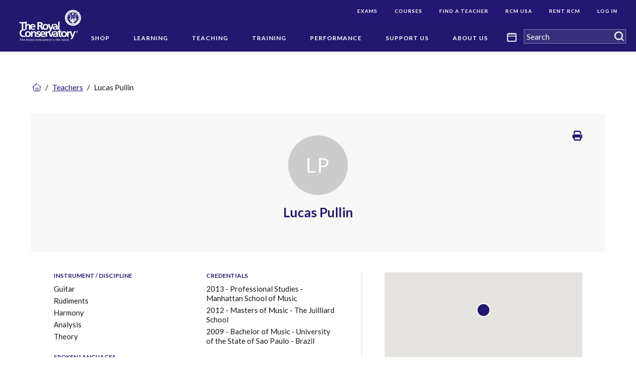

--- FILE ---
content_type: text/html; charset=utf-8
request_url: https://www.rcmusic.com/teachers/l/lucas-pullin
body_size: 17940
content:
<!DOCTYPE html>
<html  lang="en">
<head id="head"><title>
	Lucas Pullin | The Royal Conservatory of Music
</title><meta name="description" content="The Royal Conservatory is one of the largest and most respected music education institutions in the world." /> 
<meta charset="UTF-8" /> 
<style>
  .tps-detail-content,
  .tps-editable-text {
    line-height: 1.25
  }
</style>

<!-- Google Tag Manager -->
<script>(function(w,d,s,l,i){w[l]=w[l]||[];w[l].push({'gtm.start':
new Date().getTime(),event:'gtm.js'});var f=d.getElementsByTagName(s)[0],
j=d.createElement(s),dl=l!='dataLayer'?'&l='+l:'';j.async=true;j.src=
'https://www.googletagmanager.com/gtm.js?id='+i+dl;f.parentNode.insertBefore(j,f);
})(window,document,'script','dataLayer','GTM-MVSKD9J');</script>
<!-- End Google Tag Manager -->	 
<link href="/RCM/assets/img/favicon.ico" type="image/x-icon" rel="shortcut icon"/>
<link href="/RCM/assets/img/favicon.ico" type="image/x-icon" rel="icon"/>
<meta http-equiv="x-ua-compatible" content="ie=edge" />
<meta name="viewport" content="width=device-width, initial-scale=1.0" />
<link href="/RCM/assets/css/fontawesome-all.min.css" type="text/css" rel="stylesheet" media="screen" rel="preload" />
<link rel="stylesheet" href="/RCM/assets/css/main.css?v=20220227" media="screen" rel="preload" />
<link rel="stylesheet" href="/RCM/assets/css/print.css?v=20220227" media="print" rel="preload" />
<link rel="canonical" href="https://www.rcmusic.com/teachers/l/lucas-pullin"  />
<!-- 
https://rcmusic-kentico-cdn.s3.amazonaws.com/rcm/media/logos/corporate/card-default-logo.png?ext=.png
-->
<meta property="og:title" content="Lucas Pullin | The Royal Conservatory of Music" />
<meta property="og:type" content="website" />
<meta property="og:url" content="https://rcmusic.com/teachers/l/lucas-pullin" />
<meta property="og:description" content="The Royal Conservatory is one of the largest and most respected music education institutions in the world." />
<meta property="og:image" content="https://rcmusic-kentico-cdn.s3.amazonaws.com/rcm/media/logos/corporate/card-default-logo.png?ext=.png" />
<meta name="twitter:card" content="summary" />
<meta name="twitter:site" content="@the_rcm" />
<meta name="twitter:title" content="Lucas Pullin | The Royal Conservatory of Music" />
<meta name="twitter:description" content="The Royal Conservatory is one of the largest and most respected music education institutions in the world." />
<meta property="og:image" content="https://rcmusic-kentico-cdn.s3.amazonaws.com/rcm/media/logos/corporate/card-default-logo.png?ext=.png" />
<style>
  /* AODA Style: */
  [data-template="TPSPT.RCMusic.Homepage"] .tps-utility-navigation-submenu-list .tps-utility-navigation-list-item-link { 
    background-color: #241773; 
    color: #FFFFFF; 
  }
  /* Mobile Utility Menu Styles */
  .tps-mobile-utility-navigation-list.tps-mobile-navigation-level-1 > .tps-mobile-navigation-list-item > .tps-mobile-navigation-list-item-link {
    padding: 0.75rem 2rem 0.75rem 0;
    border-bottom: 0;
  }
  .tps-mobile-utility-navigation-list.tps-mobile-navigation-level-1 > .tps-mobile-navigation-list-item > .tps-mobile-navigation-list-item-toggle {
    padding: 1.343rem 0.625rem;
  }
</style><link href="/CMSPages/GetResource.ashx?_webparts=677" type="text/css" rel="stylesheet"/>
</head>
<body class="LTR Chrome ENCA ContentBody"  data-mode="LiveSite" data-page-type="TPSDT.Teacher"  data-node-level="3"   data-template="">
     	<!-- Google Tag Manager (noscript) -->
	<noscript><iframe src="https://www.googletagmanager.com/ns.html?id=GTM-MVSKD9J" title="Google Tag Manager"
	height="0" width="0" style="display:none;visibility:hidden"></iframe></noscript>
	<!-- End Google Tag Manager (noscript) -->
    <form method="post" action="/teachers/l/lucas-pullin" onsubmit="javascript:return WebForm_OnSubmit();" id="form">
<div class="aspNetHidden">
<input type="hidden" name="__EVENTTARGET" id="__EVENTTARGET" value="" />
<input type="hidden" name="__EVENTARGUMENT" id="__EVENTARGUMENT" value="" />
<input type="hidden" name="__VIEWSTATE" id="__VIEWSTATE" value="LLSu8bTZsI3itfd4WididaXMncSHdrlopVQkieS75138yyx4QXdEsy8fcNiSIhwAFZnynRhCherAKtufWlK88ru5DX6TYArAYsIwof4dMYalIS87YB+WkPg3YnaXQIOUYiXPVcmlqM/RHl4gKv6GLCuFwUcttoe6J5ctCtXmR+tP/ZEudOpPhKjRlokD0QqTlEKtpDzuV57td9J+V0kdOXa7dw4RRe2hr88QO1ER0jfcDMqBWdQM+mVyUktx2L02eAz2nrYVcwM5JnRzzoyw1seAViaiopctidjbtMrOAU/R+7fctT+AFg3tOqzuTnaBcJKlyxAPfYWE/Ny7XSkm1SvPctJTWgdW180wUd91gDl9zo1ZOpiEoAP3QG0GZMWyTT1kztOb8Kr1lx/QDQ+IvMBVi6vg8RoCe34aYZT8Hb2dDD9CWHeSkSH0EnxOY0cFjaWfBGX9ttk/DZ3QwFwGBhkAR6MuiEAGxI+uGoGU3PLxl9aJIvvC7Y/[base64]/+TgRh1RonAAurFAC22ioQPicoz+fI+NrWU7wOqosC5qspdTIVPHHUHIcO9HnVxF1gYyNvc6r+0c8e4YiBpBp2Wze/[base64]/756WODc3EXHQh9AVPMNuIz33llphcItIuxXnSS3/w7oknaw3anDX/0nhRYwAOROiPksQg5MpaQzCNXHS2vArPt23qSS8mFfwp1XLrFVKJZARhga5pZxpzLZ7Co0yfoerlkhQUPjsw2eSE1DM3aGdTYBJINhhdZzzGwrl7MhPQhmoGSRujjJ9htDWSXY7KVMAnqeyFXdOtFN3i/xBi3MxXcWgyJh4iM7pbg88cSCFDm31B3K+ltuA5q9Hoaii9i+p4YI8afh9avpVHwMmvG61vf8npMiZ6M2KLxEWjli3koAl12XKSNck19rNK3NHFeA7Pm865b4mgzGdHbLcGYr91m0Ty5zgpYJgzrPoVE/4E4NjZCNj5c3YumpwRAZHv1jHCvMj9k+wlDjwfr3whFvSzy3DEbXFa3Y2Z+6tcSKepsyq07Mr/+GjcD5xHoMBBl+2rrUQ6AwI8X3ucZxgdeY/Zwi0Stivinmtf7kqAGMLx9cTv7dNFvt4//nvOdoMtO7PCqA1AqN2jNux7DeDzkGlaqPbXzpoV97YYPe3m9qOcDsKqoI+w5Q2rQ0EPZKiEqF+JgVvf7VrSC0oocewmDktvQrHEgdwBdvXcB+Jn1xFyEyhnb9LVUAK4BhlHNMj/wBoy6k8uPvOosm+fLnF9uG02bELh5xcMagu9/mLcsgZZLxJnnm+K0FO24wu/D3KVoj62qiyKWilegKC4stefSjmr0BsQ2fgYwZ+8zPIee6YWmCN7fjOlW1txcJlZ2+rfBMGaP9p792vLT2iSOS2Fff0QkVtE/lB6+4xIc/4JM5tIaZrHt2F069B4SUVbT+z3wFT+VAIM5QGLke7hL/7/vW2ybQfZEi8SC0IkKfzt1Rgw3xGgdJDgd1eas2+fXhSSb6NWxXH5B9HIjD35djFyYZ/kwtEJNkEx3sCPLSVDLgMP8hYQrIoLZWuQRSk7O5i/Ls+U36Fax0AjFW/bFVt69DElo6Gcad+xr7JdJx4EcaHvvAUgc0HMR2W906xgIO4TQdxIkP/IkZHb22rF7ZIReALK7zv5Az5SzAk8ozKsII6DDET+wtOXgY7SEi/UknyQckRc1MtH8tPtU57F/UqOwtmRFexa1pyafYAXx2cPidn0wmipJGMNoI/[base64]/aiufWkLMUePmyR/Hyq8gjZTCf5wN+fc92MCL8qNt0gehBEEcnpztIVZP8bDa5EsP2welijtaOd7X1nM42noEoCA4/5MpWlI6burA19c27zGaInHYptZFnrzdOZ0wtbrnIpQpg4rAP2q/Z0D0iyArQxLFTDBamS3ezbOU97inFAPa54lMV+qJAzoEOfdEn8sXCmz9BxUM/NTR3+YCG5PzmzBWFm41hfdbmE5+KBB5/iddl0W9egn6/nuMSXqvPT2l6U2hy7ZvoA3NdfwN0rz4B3P1EJCmISAp2HVKucGWOO1P0NoUEJYZA39fc05jRUBHC+yGl+BtAD9fZtLYsdVflxEUV6FquKXKOvtONXhR7EgqvwASV/AcXXeevfwcq2jFnwENfJdaFx9KLloKvUp4qbp8YYVYsdMwkgKD9GGJzfjoxKMa7jGWFJFpdrM1agIJNwUZMXiTW90RNQS+Ki2OTYFJMf9DcWxEI4RvcivWwMxnOjznny1Foq3KpqdXpbZZOXKIwlD2zBpB+OmY/nUnYoN3cAH" />
</div>

<script type="text/javascript">
//<![CDATA[
var theForm = document.forms['form'];
if (!theForm) {
    theForm = document.form;
}
function __doPostBack(eventTarget, eventArgument) {
    if (!theForm.onsubmit || (theForm.onsubmit() != false)) {
        theForm.__EVENTTARGET.value = eventTarget;
        theForm.__EVENTARGUMENT.value = eventArgument;
        theForm.submit();
    }
}
//]]>
</script>


<script src="/WebResource.axd?d=pynGkmcFUV13He1Qd6_TZIwYX1YALQRJB7YUlJCs6GhzKcMo1HWEaVmkCzRpQYgT-MZvcg2&amp;t=638988503519292686" type="text/javascript"></script>

<input type="hidden" name="lng" id="lng" value="en-CA" />
<script src="/CMSPages/GetResource.ashx?scriptfile=%7e%2fCMSScripts%2fWebServiceCall.js" type="text/javascript"></script>
<script type="text/javascript">
	//<![CDATA[

function PM_Postback(param) { if (window.top.HideScreenLockWarningAndSync) { window.top.HideScreenLockWarningAndSync(1080); } if(window.CMSContentManager) { CMSContentManager.allowSubmit = true; }; __doPostBack('m$am',param); }
function PM_Callback(param, callback, ctx) { if (window.top.HideScreenLockWarningAndSync) { window.top.HideScreenLockWarningAndSync(1080); }if (window.CMSContentManager) { CMSContentManager.storeContentChangedStatus(); };WebForm_DoCallback('m$am',param,callback,ctx,null,true); }
//]]>
</script>
<script src="/ScriptResource.axd?d=NJmAwtEo3Ipnlaxl6CMhvsUkOWBCwwXGAe8xhimbaMM2KOSkqssMjZaEVxhsVtooAy09fLROkaxr4T4mlRrx4vneg0R1e2g8Kamg_f_o_qr4vx3n5tkj9COzC5g4mrRlVOtbvL_LIppUk_qWg0tMcYlvbmc1&amp;t=32e5dfca" type="text/javascript"></script>
<script src="/ScriptResource.axd?d=dwY9oWetJoJoVpgL6Zq8OFPId8M0vdijMu0Zmeluqro9yV4eO1AGh2AcRo3wTiJbpVYtXaUyjdMze-i3A8E25iFVwDIWdOClmX0hRkxV5nVZINlUgov1H--xvVFe6inPFMnKeUS1RrKyxLv0D_GaFUfm2Cs1&amp;t=32e5dfca" type="text/javascript"></script>
<script src="/ScriptResource.axd?d=eE6V8nDbUVn0gtG6hKNX_DEF0PY9NJ_-MFsofGa_UleEU39PfFJ_E0zHCSC1m0ERPohCCo3XuU8L62oB4xeYTZPww50OYUef7ucy8EQHaBIGCN1s0&amp;t=27679117" type="text/javascript"></script>
<script src="/ScriptResource.axd?d=mcAASOSteirJeuV-3by3Ud5a5HzUN-dn9_-Pjt-GDpFTTJ1BA3N4ElsqUy5ipKIfeHPBISZwLId9r0-tgdAcQ4VV1FU1&amp;t=27679117" type="text/javascript"></script>
<script src="/ScriptResource.axd?d=jwf4VSQi7LeShc44FJ-gARS_dCPs4CeiGYMEpG4x9-2WEfo5zgcXXA4Df6Rp2hm_sByryj2vzNlABNjO6OUH39uTuignyszkhGkWn78OkqRJ3cqG0&amp;t=27679117" type="text/javascript"></script>
<script src="/ScriptResource.axd?d=HEFpVKbnoeQjkjHkFKu3MEwQJjE3_YP4V7VA1FDDegicMRejdNuh4SRQ38VOvufOjMMeZC8mT1YFZns5tQkAKqZv9DeZF9N4x4b6tllPTb8tgeRd0&amp;t=27679117" type="text/javascript"></script>
<script src="/ScriptResource.axd?d=X6kQKInQS5YQqruiTh57iJxS2rWpsfHq1PLfsGbAGSVGFq1v0noowqfK-AJVUnY2KtyTpykVkYg0bYI8jZ09hFmU9AkfkWSWlxeGFE0b_j-CBMtm0&amp;t=27679117" type="text/javascript"></script>
<script type="text/javascript">
	//<![CDATA[

var CMS = CMS || {};
CMS.Application = {
  "language": "en",
  "imagesUrl": "/CMSPages/GetResource.ashx?image=%5bImages.zip%5d%2f",
  "isDebuggingEnabled": false,
  "applicationUrl": "/",
  "isDialog": false,
  "isRTL": "false"
};

//]]>
</script>
<script type="text/javascript">
//<![CDATA[
function WebForm_OnSubmit() {
null;
return true;
}
//]]>
</script>

<div class="aspNetHidden">

	<input type="hidden" name="__VIEWSTATEGENERATOR" id="__VIEWSTATEGENERATOR" value="A5343185" />
	<input type="hidden" name="__SCROLLPOSITIONX" id="__SCROLLPOSITIONX" value="0" />
	<input type="hidden" name="__SCROLLPOSITIONY" id="__SCROLLPOSITIONY" value="0" />
</div>
    <script type="text/javascript">
//<![CDATA[
Sys.WebForms.PageRequestManager._initialize('manScript', 'form', ['tctxM',''], [], [], 90, '');
//]]>
</script>

    <div id="ctxM">

</div>
    <a href="#body" class="sr-only no-print">Skip Navigation</a><div class="tps-print-logo hide">
      <img class="tps-site-logo-img" alt="The Royal Conservatory" src="https://rcmusic-kentico-cdn.s3.amazonaws.com/rcm/media/logos/corporate/rcm_logo_white.png">
</div>

<div class="main-site-wrapper"> 
  <div 
    class="tps-mobile-navigation-wrapper off-canvas position-right hide-for-xlarge no-print" 
    id="tps-mobile-navigation-flyout"
    data-off-canvas data-transition="push"
    >
    <div class="tps-mobile-navigation-header">
  <a href="/" rel="home" class="tps-mobile-navigation-home-link">
      <img alt="The Royal Conservatory" src="https://rcmusic-kentico-cdn.s3.amazonaws.com/rcm/media/logos/corporate/logo.svg" />
      <span class="sr-only">Navigate to homepage</span>
  </a>
  <button type="button" class="cell tps-navigation-main-mobile-toggle" data-toggle="tps-mobile-navigation-flyout">
      <span class="tps-navigation-main-mobile-toggle-icon"></span>
      <span class="sr-only">Menu</span>
  </button>
</div><div class="tps-search-box"><div id="p_lt_ctl01_MobileSmartSearchBox_pnlSearch" class="searchBox" onkeypress="javascript:return WebForm_FireDefaultButton(event, &#39;p_lt_ctl01_MobileSmartSearchBox_btnSearch&#39;)">
	
    <label for="p_lt_ctl01_MobileSmartSearchBox_txtWord" id="p_lt_ctl01_MobileSmartSearchBox_lblSearch" style="display:none;">Search RCMusic.com:</label>
    <input type="hidden" name="p$lt$ctl01$MobileSmartSearchBox$txtWord_exWatermark_ClientState" id="p_lt_ctl01_MobileSmartSearchBox_txtWord_exWatermark_ClientState" /><input name="p$lt$ctl01$MobileSmartSearchBox$txtWord" type="text" maxlength="1000" id="p_lt_ctl01_MobileSmartSearchBox_txtWord" class="form-control global-search-input" />
    <input type="submit" name="p$lt$ctl01$MobileSmartSearchBox$btnSearch" value="Search" id="p_lt_ctl01_MobileSmartSearchBox_btnSearch" class="btn btn-default tps-icon-search" />
    
    <div id="p_lt_ctl01_MobileSmartSearchBox_pnlPredictiveResultsHolder" class="predictiveSearchHolder">

	</div>

</div>
</div><!-- Mobile Navigation START -->
<nav class="tps-mobile-navigation">
<ul class="tps-mobile-navigation-list no-bullet tps-mobile-navigation-level-1"><li class="tps-mobile-navigation-list-item">
  <a href="/shop" aria-label="(root): Shop" class="tps-mobile-navigation-list-item-link">
      Shop
  </a>
  
</li><li class="tps-mobile-navigation-list-item">
  <a href="/learning" aria-label="(root): Learning" class="tps-mobile-navigation-list-item-link">
      Learning
  </a>
  <a role="button" tabindex="0" href="javascript:void(0);" class="tps-mobile-navigation-list-item-toggle" data-toggle="offCanvas-menu-level-17">
    <span class="sr-only">Open submenu</span>
</a>
<div class="off-canvas tps-mobile-navigation-subsection position-right is-closed" id="offCanvas-menu-level-17"
    data-off-canvas data-content-overlay>
    <ul class="no-bullet tps-mobile-navigation-list tps-mobile-navigation-level-2">
      <li class="tps-mobile-navigation-list-item back">
        <a role="button" tabindex="0" href="javascript:void(0);" class="tps-mobile-navigation-list-item-link" aria-label="Close menu Learning" data-toggle="offCanvas-menu-level-17" >
            Learning
        </a>
      </li><li class="tps-mobile-navigation-list-item">
  <a href="/learning/about-the-royal-conservatory-certificate-program" aria-label="Learning: About Our Program" class="tps-mobile-navigation-list-item-link">
      About Our Program
  </a>
  <a role="button" tabindex="0" href="javascript:void(0);" class="tps-mobile-navigation-list-item-toggle" data-toggle="offCanvas-menu-level-31">
    <span class="sr-only">Open submenu</span>
</a>
<div class="off-canvas tps-mobile-navigation-subsection position-right is-closed" id="offCanvas-menu-level-31"
    data-off-canvas data-content-overlay>
    <ul class="no-bullet tps-mobile-navigation-list tps-mobile-navigation-level-2">
      <li class="tps-mobile-navigation-list-item back">
        <a role="button" tabindex="0" href="javascript:void(0);" class="tps-mobile-navigation-list-item-link" aria-label="Close menu About Our Program" data-toggle="offCanvas-menu-level-31" >
            About Our Program
        </a>
      </li><li class="tps-mobile-navigation-list-item">
  <a href="/learning/about-the-royal-conservatory-certificate-program/start-here-an-introduction" aria-label="About Our Program: Start Here: An Introduction" class="tps-mobile-navigation-list-item-link">
      Start Here: An Introduction
  </a>
  
</li><li class="tps-mobile-navigation-list-item">
  <a href="/learning/about-the-royal-conservatory-certificate-program/program-overview" aria-label="About Our Program: Program Overview" class="tps-mobile-navigation-list-item-link">
      Program Overview
  </a>
  
</li><li class="tps-mobile-navigation-list-item">
  <a href="/learning/about-the-royal-conservatory-certificate-program/curriculum-and-disciplines" aria-label="About Our Program: Curriculum and Disciplines" class="tps-mobile-navigation-list-item-link">
      Curriculum and Disciplines
  </a>
  
</li>  </ul>
</div>
</li><li class="tps-mobile-navigation-list-item">
  <a href="/learning/examinations" aria-label="Learning: Examinations" class="tps-mobile-navigation-list-item-link">
      Examinations
  </a>
  <a role="button" tabindex="0" href="javascript:void(0);" class="tps-mobile-navigation-list-item-toggle" data-toggle="offCanvas-menu-level-34">
    <span class="sr-only">Open submenu</span>
</a>
<div class="off-canvas tps-mobile-navigation-subsection position-right is-closed" id="offCanvas-menu-level-34"
    data-off-canvas data-content-overlay>
    <ul class="no-bullet tps-mobile-navigation-list tps-mobile-navigation-level-2">
      <li class="tps-mobile-navigation-list-item back">
        <a role="button" tabindex="0" href="javascript:void(0);" class="tps-mobile-navigation-list-item-link" aria-label="Close menu Examinations" data-toggle="offCanvas-menu-level-34" >
            Examinations
        </a>
      </li><li class="tps-mobile-navigation-list-item">
  <a href="/learning/examinations/register-for-an-exam" aria-label="Examinations: Register for an Exam" class="tps-mobile-navigation-list-item-link">
      Register for an Exam
  </a>
  
</li><li class="tps-mobile-navigation-list-item">
  <a href="/learning/examinations/remote-exams" aria-label="Examinations: Remote Exams" class="tps-mobile-navigation-list-item-link">
      Remote Exams
  </a>
  <a role="button" tabindex="0" href="javascript:void(0);" class="tps-mobile-navigation-list-item-toggle" data-toggle="offCanvas-menu-level-324324">
    <span class="sr-only">Open submenu</span>
</a>
<div class="off-canvas tps-mobile-navigation-subsection position-right is-closed" id="offCanvas-menu-level-324324"
    data-off-canvas data-content-overlay>
    <ul class="no-bullet tps-mobile-navigation-list tps-mobile-navigation-level-2">
      <li class="tps-mobile-navigation-list-item back">
        <a role="button" tabindex="0" href="javascript:void(0);" class="tps-mobile-navigation-list-item-link" aria-label="Close menu Remote Exams" data-toggle="offCanvas-menu-level-324324" >
            Remote Exams
        </a>
      </li><li class="tps-mobile-navigation-list-item">
  <a href="/learning/examinations/remote-exams/latest-exams-news" aria-label="Remote Exams: Latest Exams News" class="tps-mobile-navigation-list-item-link">
      Latest Exams News
  </a>
  
</li><li class="tps-mobile-navigation-list-item">
  <a href="/learning/examinations/remote-exams/remote-practical-exams" aria-label="Remote Exams: Remote Practical Exams" class="tps-mobile-navigation-list-item-link">
      Remote Practical Exams
  </a>
  <a role="button" tabindex="0" href="javascript:void(0);" class="tps-mobile-navigation-list-item-toggle" data-toggle="offCanvas-menu-level-338195">
    <span class="sr-only">Open submenu</span>
</a>
<div class="off-canvas tps-mobile-navigation-subsection position-right is-closed" id="offCanvas-menu-level-338195"
    data-off-canvas data-content-overlay>
    <ul class="no-bullet tps-mobile-navigation-list tps-mobile-navigation-level-2">
      <li class="tps-mobile-navigation-list-item back">
        <a role="button" tabindex="0" href="javascript:void(0);" class="tps-mobile-navigation-list-item-link" aria-label="Close menu Remote Practical Exams" data-toggle="offCanvas-menu-level-338195" >
            Remote Practical Exams
        </a>
      </li><li class="tps-mobile-navigation-list-item">
  <a href="/learning/examinations/remote-exams/remote-practical-exams/overview" aria-label="Remote Practical Exams: Overview" class="tps-mobile-navigation-list-item-link">
      Overview
  </a>
  
</li><li class="tps-mobile-navigation-list-item">
  <a href="/learning/examinations/remote-exams/remote-practical-exams/before-your-remote-practical-exam" aria-label="Remote Practical Exams: Before Your Remote Practical Exam" class="tps-mobile-navigation-list-item-link">
      Before Your Remote Practical Exam
  </a>
  
</li>  </ul>
</div>
</li><li class="tps-mobile-navigation-list-item">
  <a href="/learning/examinations/remote-exams/remote-theory-exams" aria-label="Remote Exams: Remote Theory Exams" class="tps-mobile-navigation-list-item-link">
      Remote Theory Exams
  </a>
  <a role="button" tabindex="0" href="javascript:void(0);" class="tps-mobile-navigation-list-item-toggle" data-toggle="offCanvas-menu-level-338243">
    <span class="sr-only">Open submenu</span>
</a>
<div class="off-canvas tps-mobile-navigation-subsection position-right is-closed" id="offCanvas-menu-level-338243"
    data-off-canvas data-content-overlay>
    <ul class="no-bullet tps-mobile-navigation-list tps-mobile-navigation-level-2">
      <li class="tps-mobile-navigation-list-item back">
        <a role="button" tabindex="0" href="javascript:void(0);" class="tps-mobile-navigation-list-item-link" aria-label="Close menu Remote Theory Exams" data-toggle="offCanvas-menu-level-338243" >
            Remote Theory Exams
        </a>
      </li><li class="tps-mobile-navigation-list-item">
  <a href="/learning/examinations/remote-exams/remote-theory-exams/overview" aria-label="Remote Theory Exams: Overview" class="tps-mobile-navigation-list-item-link">
      Overview
  </a>
  
</li><li class="tps-mobile-navigation-list-item">
  <a href="/learning/examinations/remote-exams/remote-theory-exams/before-your-theory-exam" aria-label="Remote Theory Exams: Before Your Theory Exam" class="tps-mobile-navigation-list-item-link">
      Before Your Theory Exam
  </a>
  
</li>  </ul>
</div>
</li><li class="tps-mobile-navigation-list-item">
  <a href="/learning/examinations/remote-exams/help-with-remote-practical-exams" aria-label="Remote Exams: Help with Remote Practical Exams" class="tps-mobile-navigation-list-item-link">
      Help with Remote Practical Exams
  </a>
  <a role="button" tabindex="0" href="javascript:void(0);" class="tps-mobile-navigation-list-item-toggle" data-toggle="offCanvas-menu-level-338086">
    <span class="sr-only">Open submenu</span>
</a>
<div class="off-canvas tps-mobile-navigation-subsection position-right is-closed" id="offCanvas-menu-level-338086"
    data-off-canvas data-content-overlay>
    <ul class="no-bullet tps-mobile-navigation-list tps-mobile-navigation-level-2">
      <li class="tps-mobile-navigation-list-item back">
        <a role="button" tabindex="0" href="javascript:void(0);" class="tps-mobile-navigation-list-item-link" aria-label="Close menu Help with Remote Practical Exams" data-toggle="offCanvas-menu-level-338086" >
            Help with Remote Practical Exams
        </a>
      </li><li class="tps-mobile-navigation-list-item">
  <a href="/learning/examinations/remote-exams/help-with-remote-practical-exams/faq" aria-label="Help with Remote Practical Exams: FAQ" class="tps-mobile-navigation-list-item-link">
      FAQ
  </a>
  
</li>  </ul>
</div>
</li><li class="tps-mobile-navigation-list-item">
  <a href="/learning/examinations/remote-exams/help-with-theory-exams" aria-label="Remote Exams: Help with Theory Exams" class="tps-mobile-navigation-list-item-link">
      Help with Theory Exams
  </a>
  <a role="button" tabindex="0" href="javascript:void(0);" class="tps-mobile-navigation-list-item-toggle" data-toggle="offCanvas-menu-level-338144">
    <span class="sr-only">Open submenu</span>
</a>
<div class="off-canvas tps-mobile-navigation-subsection position-right is-closed" id="offCanvas-menu-level-338144"
    data-off-canvas data-content-overlay>
    <ul class="no-bullet tps-mobile-navigation-list tps-mobile-navigation-level-2">
      <li class="tps-mobile-navigation-list-item back">
        <a role="button" tabindex="0" href="javascript:void(0);" class="tps-mobile-navigation-list-item-link" aria-label="Close menu Help with Theory Exams" data-toggle="offCanvas-menu-level-338144" >
            Help with Theory Exams
        </a>
      </li><li class="tps-mobile-navigation-list-item">
  <a href="/learning/examinations/remote-exams/help-with-theory-exams/faq" aria-label="Help with Theory Exams: FAQ" class="tps-mobile-navigation-list-item-link">
      FAQ
  </a>
  
</li>  </ul>
</div>
</li><li class="tps-mobile-navigation-list-item">
  <a href="/learning/examinations/remote-exams/online-learning-resources-and-support" aria-label="Remote Exams: Online Learning Resources and Support" class="tps-mobile-navigation-list-item-link">
      Online Learning Resources and Support
  </a>
  
</li>  </ul>
</div>
</li><li class="tps-mobile-navigation-list-item">
  <a href="/learning/examinations/examination-resources-for-students" aria-label="Examinations: Plan Your Exam - Examination Resources" class="tps-mobile-navigation-list-item-link">
      Plan Your Exam - Examination Resources
  </a>
  <a role="button" tabindex="0" href="javascript:void(0);" class="tps-mobile-navigation-list-item-toggle" data-toggle="offCanvas-menu-level-88">
    <span class="sr-only">Open submenu</span>
</a>
<div class="off-canvas tps-mobile-navigation-subsection position-right is-closed" id="offCanvas-menu-level-88"
    data-off-canvas data-content-overlay>
    <ul class="no-bullet tps-mobile-navigation-list tps-mobile-navigation-level-2">
      <li class="tps-mobile-navigation-list-item back">
        <a role="button" tabindex="0" href="javascript:void(0);" class="tps-mobile-navigation-list-item-link" aria-label="Close menu Plan Your Exam - Examination Resources" data-toggle="offCanvas-menu-level-88" >
            Plan Your Exam - Examination Resources
        </a>
      </li><li class="tps-mobile-navigation-list-item">
  <a href="/learning/examinations/examination-resources-for-students/program-form-updates" aria-label="Plan Your Exam - Examination Resources: Program Form Updates" class="tps-mobile-navigation-list-item-link">
      Program Form Updates
  </a>
  
</li>  </ul>
</div>
</li><li class="tps-mobile-navigation-list-item">
  <a href="/learning/examinations/forms-and-services" aria-label="Examinations: Forms and Services" class="tps-mobile-navigation-list-item-link">
      Forms and Services
  </a>
  
</li><li class="tps-mobile-navigation-list-item">
  <a href="/learning/examinations/recognizing-achievement" aria-label="Examinations: Recognizing Achievement" class="tps-mobile-navigation-list-item-link">
      Recognizing Achievement
  </a>
  <a role="button" tabindex="0" href="javascript:void(0);" class="tps-mobile-navigation-list-item-toggle" data-toggle="offCanvas-menu-level-91">
    <span class="sr-only">Open submenu</span>
</a>
<div class="off-canvas tps-mobile-navigation-subsection position-right is-closed" id="offCanvas-menu-level-91"
    data-off-canvas data-content-overlay>
    <ul class="no-bullet tps-mobile-navigation-list tps-mobile-navigation-level-2">
      <li class="tps-mobile-navigation-list-item back">
        <a role="button" tabindex="0" href="javascript:void(0);" class="tps-mobile-navigation-list-item-link" aria-label="Close menu " data-toggle="offCanvas-menu-level-91" >
            
        </a>
      </li><li class="tps-mobile-navigation-list-item">
  <a href="/learning/examinations/recognizing-achievement/celebration-of-excellence-faqs" aria-label=": Celebration of Excellence FAQs" class="tps-mobile-navigation-list-item-link">
      Celebration of Excellence FAQs
  </a>
  
</li><li class="tps-mobile-navigation-list-item">
  <a href="/learning/examinations/recognizing-achievement/how-to-record-a-celebration-of-excellence-video" aria-label=": How to Record a Celebration of Excellence Video" class="tps-mobile-navigation-list-item-link">
      How to Record a Celebration of Excellence Video
  </a>
  
</li><li class="tps-mobile-navigation-list-item">
  <a href="/learning/examinations/recognizing-achievement/rcm-first-class-honor-roll" aria-label=": RCM First Class Honor Roll" class="tps-mobile-navigation-list-item-link">
      RCM First Class Honor Roll
  </a>
  
</li><li class="tps-mobile-navigation-list-item">
  <a href="/learning/examinations/recognizing-achievement/certificates" aria-label=": Certificates FAQ" class="tps-mobile-navigation-list-item-link">
      Certificates FAQ
  </a>
  
</li>  </ul>
</div>
</li><li class="tps-mobile-navigation-list-item">
  <a href="/learning/examinations/examination-averages" aria-label="Examinations: Examination Averages" class="tps-mobile-navigation-list-item-link">
      Examination Averages
  </a>
  
</li>  </ul>
</div>
</li><li class="tps-mobile-navigation-list-item">
  <a href="/learning/digital-learning" aria-label="Learning: Digital Learning" class="tps-mobile-navigation-list-item-link">
      Digital Learning
  </a>
  <a role="button" tabindex="0" href="javascript:void(0);" class="tps-mobile-navigation-list-item-toggle" data-toggle="offCanvas-menu-level-33">
    <span class="sr-only">Open submenu</span>
</a>
<div class="off-canvas tps-mobile-navigation-subsection position-right is-closed" id="offCanvas-menu-level-33"
    data-off-canvas data-content-overlay>
    <ul class="no-bullet tps-mobile-navigation-list tps-mobile-navigation-level-2">
      <li class="tps-mobile-navigation-list-item back">
        <a role="button" tabindex="0" href="javascript:void(0);" class="tps-mobile-navigation-list-item-link" aria-label="Close menu Digital Learning" data-toggle="offCanvas-menu-level-33" >
            Digital Learning
        </a>
      </li><li class="tps-mobile-navigation-list-item">
  <a href="/learning/digital-learning/rcm-online-ear-training-rcm-online-sight-reading" aria-label="Digital Learning: RCM Online Ear Training & RCM Online Sight Reading" class="tps-mobile-navigation-list-item-link">
      RCM Online Ear Training & RCM Online Sight Reading
  </a>
  <a role="button" tabindex="0" href="javascript:void(0);" class="tps-mobile-navigation-list-item-toggle" data-toggle="offCanvas-menu-level-742163">
    <span class="sr-only">Open submenu</span>
</a>
<div class="off-canvas tps-mobile-navigation-subsection position-right is-closed" id="offCanvas-menu-level-742163"
    data-off-canvas data-content-overlay>
    <ul class="no-bullet tps-mobile-navigation-list tps-mobile-navigation-level-2">
      <li class="tps-mobile-navigation-list-item back">
        <a role="button" tabindex="0" href="javascript:void(0);" class="tps-mobile-navigation-list-item-link" aria-label="Close menu RCM Online Ear Training & RCM Online Sight Reading" data-toggle="offCanvas-menu-level-742163" >
            RCM Online Ear Training & RCM Online Sight Reading
        </a>
      </li><li class="tps-mobile-navigation-list-item">
  <a href="/learning/digital-learning/rcm-online-ear-training-rcm-online-sight-reading/ear-training" aria-label="RCM Online Ear Training & RCM Online Sight Reading: Ear Training" class="tps-mobile-navigation-list-item-link">
      Ear Training
  </a>
  
</li><li class="tps-mobile-navigation-list-item">
  <a href="/learning/digital-learning/rcm-online-ear-training-rcm-online-sight-reading/sight-reading" aria-label="RCM Online Ear Training & RCM Online Sight Reading: Sight Reading" class="tps-mobile-navigation-list-item-link">
      Sight Reading
  </a>
  
</li>  </ul>
</div>
</li><li class="tps-mobile-navigation-list-item">
  <a href="/learning/digital-learning/online-theory-tool" aria-label="Digital Learning: Online Theory Tool" class="tps-mobile-navigation-list-item-link">
      Online Theory Tool
  </a>
  
</li><li class="tps-mobile-navigation-list-item">
  <a href="/learning/digital-learning/music-history-9" aria-label="Digital Learning: Music History Courses" class="tps-mobile-navigation-list-item-link">
      Music History Courses
  </a>
  <a role="button" tabindex="0" href="javascript:void(0);" class="tps-mobile-navigation-list-item-toggle" data-toggle="offCanvas-menu-level-79">
    <span class="sr-only">Open submenu</span>
</a>
<div class="off-canvas tps-mobile-navigation-subsection position-right is-closed" id="offCanvas-menu-level-79"
    data-off-canvas data-content-overlay>
    <ul class="no-bullet tps-mobile-navigation-list tps-mobile-navigation-level-2">
      <li class="tps-mobile-navigation-list-item back">
        <a role="button" tabindex="0" href="javascript:void(0);" class="tps-mobile-navigation-list-item-link" aria-label="Close menu Music History Courses" data-toggle="offCanvas-menu-level-79" >
            Music History Courses
        </a>
      </li><li class="tps-mobile-navigation-list-item">
  <a href="/learning/digital-learning/music-history-9/music-history-10" aria-label="Music History Courses: Music History 10" class="tps-mobile-navigation-list-item-link">
      Music History 10
  </a>
  
</li><li class="tps-mobile-navigation-list-item">
  <a href="/learning/digital-learning/music-history-9/music-history-arct" aria-label="Music History Courses: Music History ARCT" class="tps-mobile-navigation-list-item-link">
      Music History ARCT
  </a>
  
</li>  </ul>
</div>
</li><li class="tps-mobile-navigation-list-item">
  <a href="/learning/digital-learning/elementary-theory-quiz" aria-label="Digital Learning: Elementary Theory Quiz" class="tps-mobile-navigation-list-item-link">
      Elementary Theory Quiz
  </a>
  
</li>  </ul>
</div>
</li><li class="tps-mobile-navigation-list-item">
  <a href="/learning/oscar-peterson-school-of-music" aria-label="Learning: Oscar Peterson School of Music" class="tps-mobile-navigation-list-item-link">
      Oscar Peterson School of Music
  </a>
  <a role="button" tabindex="0" href="javascript:void(0);" class="tps-mobile-navigation-list-item-toggle" data-toggle="offCanvas-menu-level-35">
    <span class="sr-only">Open submenu</span>
</a>
<div class="off-canvas tps-mobile-navigation-subsection position-right is-closed" id="offCanvas-menu-level-35"
    data-off-canvas data-content-overlay>
    <ul class="no-bullet tps-mobile-navigation-list tps-mobile-navigation-level-2">
      <li class="tps-mobile-navigation-list-item back">
        <a role="button" tabindex="0" href="javascript:void(0);" class="tps-mobile-navigation-list-item-link" aria-label="Close menu Oscar Peterson School of Music" data-toggle="offCanvas-menu-level-35" >
            Oscar Peterson School of Music
        </a>
      </li><li class="tps-mobile-navigation-list-item">
  <a href="/oscar-peterson-program" aria-label="Oscar Peterson School of Music: The Oscar Peterson Program" class="tps-mobile-navigation-list-item-link">
      The Oscar Peterson Program
  </a>
  <a role="button" tabindex="0" href="javascript:void(0);" class="tps-mobile-navigation-list-item-toggle" data-toggle="offCanvas-menu-level-615189">
    <span class="sr-only">Open submenu</span>
</a>
<div class="off-canvas tps-mobile-navigation-subsection position-right is-closed" id="offCanvas-menu-level-615189"
    data-off-canvas data-content-overlay>
    <ul class="no-bullet tps-mobile-navigation-list tps-mobile-navigation-level-2">
      <li class="tps-mobile-navigation-list-item back">
        <a role="button" tabindex="0" href="javascript:void(0);" class="tps-mobile-navigation-list-item-link" aria-label="Close menu The Oscar Peterson Program" data-toggle="offCanvas-menu-level-615189" >
            The Oscar Peterson Program
        </a>
      </li><li class="tps-mobile-navigation-list-item">
  <a href="/learning/oscar-peterson-school-of-music/the-oscar-peterson-program/about-the-oscar-peterson-program" aria-label="The Oscar Peterson Program: About the Oscar Peterson Program" class="tps-mobile-navigation-list-item-link">
      About the Oscar Peterson Program
  </a>
  
</li><li class="tps-mobile-navigation-list-item">
  <a href="/learning/oscar-peterson-school-of-music/the-oscar-peterson-program/frequently-asked-questions" aria-label="The Oscar Peterson Program: Frequently Asked Questions" class="tps-mobile-navigation-list-item-link">
      Frequently Asked Questions
  </a>
  
</li>  </ul>
</div>
</li><li class="tps-mobile-navigation-list-item">
  <a href="/courses-tps_activefacettab-in-person" aria-label="Oscar Peterson School of Music: Find An In-Person Course" class="tps-mobile-navigation-list-item-link">
      Find An In-Person Course
  </a>
  
</li><li class="tps-mobile-navigation-list-item">
  <a href="/learning/oscar-peterson-school-of-music/music-classes-for-babies-toddlers-and-preschool" aria-label="Oscar Peterson School of Music: Early Childhood (Smart Start)" class="tps-mobile-navigation-list-item-link">
      Early Childhood (Smart Start)
  </a>
  
</li><li class="tps-mobile-navigation-list-item">
  <a href="/learning/oscar-peterson-school-of-music/music-lessons-for-kids-and-teens" aria-label="Oscar Peterson School of Music: Music Lessons for Kids and Teens" class="tps-mobile-navigation-list-item-link">
      Music Lessons for Kids and Teens
  </a>
  <a role="button" tabindex="0" href="javascript:void(0);" class="tps-mobile-navigation-list-item-toggle" data-toggle="offCanvas-menu-level-100">
    <span class="sr-only">Open submenu</span>
</a>
<div class="off-canvas tps-mobile-navigation-subsection position-right is-closed" id="offCanvas-menu-level-100"
    data-off-canvas data-content-overlay>
    <ul class="no-bullet tps-mobile-navigation-list tps-mobile-navigation-level-2">
      <li class="tps-mobile-navigation-list-item back">
        <a role="button" tabindex="0" href="javascript:void(0);" class="tps-mobile-navigation-list-item-link" aria-label="Close menu Music Lessons for Kids and Teens" data-toggle="offCanvas-menu-level-100" >
            Music Lessons for Kids and Teens
        </a>
      </li><li class="tps-mobile-navigation-list-item">
  <a href="/learning/oscar-peterson-school-of-music/music-lessons-for-kids-and-teens/music-enrichment-program" aria-label="Music Lessons for Kids and Teens: Music Enrichment Program" class="tps-mobile-navigation-list-item-link">
      Music Enrichment Program
  </a>
  
</li>  </ul>
</div>
</li><li class="tps-mobile-navigation-list-item">
  <a href="/learning/oscar-peterson-school-of-music/adult-programs" aria-label="Oscar Peterson School of Music: Adult Programs" class="tps-mobile-navigation-list-item-link">
      Adult Programs
  </a>
  
</li><li class="tps-mobile-navigation-list-item">
  <a href="/learning/oscar-peterson-school-of-music/the-marilyn-thomson-centre" aria-label="Oscar Peterson School of Music: The Marilyn Thomson Centre" class="tps-mobile-navigation-list-item-link">
      The Marilyn Thomson Centre
  </a>
  
</li><li class="tps-mobile-navigation-list-item">
  <a href="/learning/oscar-peterson-school-of-music/intensive-and-workshops" aria-label="Oscar Peterson School of Music: Summer Intensives" class="tps-mobile-navigation-list-item-link">
      Summer Intensives
  </a>
  
</li>  </ul>
</div>
</li>  </ul>
</div>
</li><li class="tps-mobile-navigation-list-item">
  <a href="/teaching" aria-label="(root): Teaching" class="tps-mobile-navigation-list-item-link">
      Teaching
  </a>
  <a role="button" tabindex="0" href="javascript:void(0);" class="tps-mobile-navigation-list-item-toggle" data-toggle="offCanvas-menu-level-18">
    <span class="sr-only">Open submenu</span>
</a>
<div class="off-canvas tps-mobile-navigation-subsection position-right is-closed" id="offCanvas-menu-level-18"
    data-off-canvas data-content-overlay>
    <ul class="no-bullet tps-mobile-navigation-list tps-mobile-navigation-level-2">
      <li class="tps-mobile-navigation-list-item back">
        <a role="button" tabindex="0" href="javascript:void(0);" class="tps-mobile-navigation-list-item-link" aria-label="Close menu Teaching" data-toggle="offCanvas-menu-level-18" >
            Teaching
        </a>
      </li><li class="tps-mobile-navigation-list-item">
  <a href="/teaching/teachers-guide" aria-label="Teaching: Teacher's Guide" class="tps-mobile-navigation-list-item-link">
      Teacher's Guide
  </a>
  
</li><li class="tps-mobile-navigation-list-item">
  <a href="/teaching/online-teacher-courses" aria-label="Teaching: Online Teacher Courses" class="tps-mobile-navigation-list-item-link">
      Online Teacher Courses
  </a>
  <a role="button" tabindex="0" href="javascript:void(0);" class="tps-mobile-navigation-list-item-toggle" data-toggle="offCanvas-menu-level-758367">
    <span class="sr-only">Open submenu</span>
</a>
<div class="off-canvas tps-mobile-navigation-subsection position-right is-closed" id="offCanvas-menu-level-758367"
    data-off-canvas data-content-overlay>
    <ul class="no-bullet tps-mobile-navigation-list tps-mobile-navigation-level-2">
      <li class="tps-mobile-navigation-list-item back">
        <a role="button" tabindex="0" href="javascript:void(0);" class="tps-mobile-navigation-list-item-link" aria-label="Close menu Online Teacher Courses" data-toggle="offCanvas-menu-level-758367" >
            Online Teacher Courses
        </a>
      </li><li class="tps-mobile-navigation-list-item">
  <a href="/teaching/online-teacher-courses/online-strings-teacher-courses" aria-label="Online Teacher Courses: Online Strings Teacher Courses" class="tps-mobile-navigation-list-item-link">
      Online Strings Teacher Courses
  </a>
  <a role="button" tabindex="0" href="javascript:void(0);" class="tps-mobile-navigation-list-item-toggle" data-toggle="offCanvas-menu-level-744399">
    <span class="sr-only">Open submenu</span>
</a>
<div class="off-canvas tps-mobile-navigation-subsection position-right is-closed" id="offCanvas-menu-level-744399"
    data-off-canvas data-content-overlay>
    <ul class="no-bullet tps-mobile-navigation-list tps-mobile-navigation-level-2">
      <li class="tps-mobile-navigation-list-item back">
        <a role="button" tabindex="0" href="javascript:void(0);" class="tps-mobile-navigation-list-item-link" aria-label="Close menu Online Strings Teacher Courses" data-toggle="offCanvas-menu-level-744399" >
            Online Strings Teacher Courses
        </a>
      </li><li class="tps-mobile-navigation-list-item">
  <a href="/teaching/online-teacher-courses/online-strings-teacher-courses/course-information" aria-label="Online Strings Teacher Courses: Course Information" class="tps-mobile-navigation-list-item-link">
      Course Information
  </a>
  
</li><li class="tps-mobile-navigation-list-item">
  <a href="/teaching/online-teacher-courses/online-strings-teacher-courses/frequently-asked-questions" aria-label="Online Strings Teacher Courses: Frequently Asked Questions" class="tps-mobile-navigation-list-item-link">
      Frequently Asked Questions
  </a>
  
</li>  </ul>
</div>
</li>  </ul>
</div>
</li><li class="tps-mobile-navigation-list-item">
  <a href="/teaching/rcm-teacher-certification" aria-label="Teaching: RCM Teacher Certification" class="tps-mobile-navigation-list-item-link">
      RCM Teacher Certification
  </a>
  
</li><li class="tps-mobile-navigation-list-item">
  <a href="/teaching/teacher-portal-(1)" aria-label="Teaching: Teacher Portal" class="tps-mobile-navigation-list-item-link">
      Teacher Portal
  </a>
  
</li><li class="tps-mobile-navigation-list-item">
  <a href="/teaching/workshops-and-summits" aria-label="Teaching: Workshops and Summits" class="tps-mobile-navigation-list-item-link">
      Workshops and Summits
  </a>
  <a role="button" tabindex="0" href="javascript:void(0);" class="tps-mobile-navigation-list-item-toggle" data-toggle="offCanvas-menu-level-44">
    <span class="sr-only">Open submenu</span>
</a>
<div class="off-canvas tps-mobile-navigation-subsection position-right is-closed" id="offCanvas-menu-level-44"
    data-off-canvas data-content-overlay>
    <ul class="no-bullet tps-mobile-navigation-list tps-mobile-navigation-level-2">
      <li class="tps-mobile-navigation-list-item back">
        <a role="button" tabindex="0" href="javascript:void(0);" class="tps-mobile-navigation-list-item-link" aria-label="Close menu Workshops and Summits" data-toggle="offCanvas-menu-level-44" >
            Workshops and Summits
        </a>
      </li><li class="tps-mobile-navigation-list-item">
  <a href="/teaching/workshops-and-summits/canada-workshops" aria-label="Workshops and Summits: Canada Workshops" class="tps-mobile-navigation-list-item-link">
      Canada Workshops
  </a>
  
</li>  </ul>
</div>
</li>  </ul>
</div>
</li><li class="tps-mobile-navigation-list-item">
  <a href="/training" aria-label="(root): Training" class="tps-mobile-navigation-list-item-link">
      Training
  </a>
  <a role="button" tabindex="0" href="javascript:void(0);" class="tps-mobile-navigation-list-item-toggle" data-toggle="offCanvas-menu-level-19">
    <span class="sr-only">Open submenu</span>
</a>
<div class="off-canvas tps-mobile-navigation-subsection position-right is-closed" id="offCanvas-menu-level-19"
    data-off-canvas data-content-overlay>
    <ul class="no-bullet tps-mobile-navigation-list tps-mobile-navigation-level-2">
      <li class="tps-mobile-navigation-list-item back">
        <a role="button" tabindex="0" href="javascript:void(0);" class="tps-mobile-navigation-list-item-link" aria-label="Close menu Training" data-toggle="offCanvas-menu-level-19" >
            Training
        </a>
      </li><li class="tps-mobile-navigation-list-item">
  <a href="/training/the-glenn-gould-school" aria-label="Training: The Glenn Gould School" class="tps-mobile-navigation-list-item-link">
      The Glenn Gould School
  </a>
  
</li><li class="tps-mobile-navigation-list-item">
  <a href="/training/l-ecole-glenn-gould" aria-label="Training: L'école Glenn Gould" class="tps-mobile-navigation-list-item-link">
      L'école Glenn Gould
  </a>
  
</li><li class="tps-mobile-navigation-list-item">
  <a href="/training/college-and-university-music-fair" aria-label="Training: College and University Music Fair" class="tps-mobile-navigation-list-item-link">
      College and University Music Fair
  </a>
  
</li><li class="tps-mobile-navigation-list-item">
  <a href="/training/the-taylor-academy" aria-label="Training: The Taylor Academy" class="tps-mobile-navigation-list-item-link">
      The Taylor Academy
  </a>
  <a role="button" tabindex="0" href="javascript:void(0);" class="tps-mobile-navigation-list-item-toggle" data-toggle="offCanvas-menu-level-48">
    <span class="sr-only">Open submenu</span>
</a>
<div class="off-canvas tps-mobile-navigation-subsection position-right is-closed" id="offCanvas-menu-level-48"
    data-off-canvas data-content-overlay>
    <ul class="no-bullet tps-mobile-navigation-list tps-mobile-navigation-level-2">
      <li class="tps-mobile-navigation-list-item back">
        <a role="button" tabindex="0" href="javascript:void(0);" class="tps-mobile-navigation-list-item-link" aria-label="Close menu The Taylor Academy" data-toggle="offCanvas-menu-level-48" >
            The Taylor Academy
        </a>
      </li><li class="tps-mobile-navigation-list-item">
  <a href="/training/the-taylor-academy/program-information" aria-label="The Taylor Academy: Program Information" class="tps-mobile-navigation-list-item-link">
      Program Information
  </a>
  
</li><li class="tps-mobile-navigation-list-item">
  <a href="/training/the-taylor-academy/application-and-tuition-information" aria-label="The Taylor Academy: Application and Tuition Information" class="tps-mobile-navigation-list-item-link">
      Application and Tuition Information
  </a>
  
</li><li class="tps-mobile-navigation-list-item">
  <a href="/training/the-taylor-academy/audition-information-the-taylor-academy" aria-label="The Taylor Academy: Audition Information" class="tps-mobile-navigation-list-item-link">
      Audition Information
  </a>
  
</li><li class="tps-mobile-navigation-list-item">
  <a href="/training/the-taylor-academy/performances-and-master-classes" aria-label="The Taylor Academy: Performances and Master Classes" class="tps-mobile-navigation-list-item-link">
      Performances and Master Classes
  </a>
  <a role="button" tabindex="0" href="javascript:void(0);" class="tps-mobile-navigation-list-item-toggle" data-toggle="offCanvas-menu-level-138">
    <span class="sr-only">Open submenu</span>
</a>
<div class="off-canvas tps-mobile-navigation-subsection position-right is-closed" id="offCanvas-menu-level-138"
    data-off-canvas data-content-overlay>
    <ul class="no-bullet tps-mobile-navigation-list tps-mobile-navigation-level-2">
      <li class="tps-mobile-navigation-list-item back">
        <a role="button" tabindex="0" href="javascript:void(0);" class="tps-mobile-navigation-list-item-link" aria-label="Close menu False" data-toggle="offCanvas-menu-level-138" >
            False
        </a>
      </li><li class="tps-mobile-navigation-list-item">
  <a href="/training/the-taylor-academy/performances-and-master-classes/playathon" aria-label="False: Playathon" class="tps-mobile-navigation-list-item-link">
      Playathon
  </a>
  
</li>  </ul>
</div>
</li><li class="tps-mobile-navigation-list-item">
  <a href="/training/the-taylor-academy/frequently-asked-questions" aria-label="The Taylor Academy: Frequently Asked Questions" class="tps-mobile-navigation-list-item-link">
      Frequently Asked Questions
  </a>
  
</li><li class="tps-mobile-navigation-list-item">
  <a href="/training/the-taylor-academy/faculty" aria-label="The Taylor Academy: Faculty" class="tps-mobile-navigation-list-item-link">
      Faculty
  </a>
  
</li><li class="tps-mobile-navigation-list-item">
  <a href="/training/the-taylor-academy/student-experience-and-alumni" aria-label="The Taylor Academy: Student Experience and Alumni" class="tps-mobile-navigation-list-item-link">
      Student Experience and Alumni
  </a>
  
</li>  </ul>
</div>
</li>  </ul>
</div>
</li><li class="tps-mobile-navigation-list-item">
  <a href="/performance" aria-label="(root): Performance" class="tps-mobile-navigation-list-item-link">
      Performance
  </a>
  <a role="button" tabindex="0" href="javascript:void(0);" class="tps-mobile-navigation-list-item-toggle" data-toggle="offCanvas-menu-level-20">
    <span class="sr-only">Open submenu</span>
</a>
<div class="off-canvas tps-mobile-navigation-subsection position-right is-closed" id="offCanvas-menu-level-20"
    data-off-canvas data-content-overlay>
    <ul class="no-bullet tps-mobile-navigation-list tps-mobile-navigation-level-2">
      <li class="tps-mobile-navigation-list-item back">
        <a role="button" tabindex="0" href="javascript:void(0);" class="tps-mobile-navigation-list-item-link" aria-label="Close menu Performance" data-toggle="offCanvas-menu-level-20" >
            Performance
        </a>
      </li><li class="tps-mobile-navigation-list-item">
  <a href="/performance/royal-conservatory-concerts" aria-label="Performance: Royal Conservatory Concerts" class="tps-mobile-navigation-list-item-link">
      Royal Conservatory Concerts
  </a>
  
</li><li class="tps-mobile-navigation-list-item">
  <a href="/performance/all-presenters" aria-label="Performance: All Concerts and Events" class="tps-mobile-navigation-list-item-link">
      All Concerts and Events
  </a>
  
</li><li class="tps-mobile-navigation-list-item">
  <a href="/performance/concerts-presented-by-others" aria-label="Performance: Concerts and Events Presented by Others" class="tps-mobile-navigation-list-item-link">
      Concerts and Events Presented by Others
  </a>
  
</li><li class="tps-mobile-navigation-list-item">
  <a href="/performance/arc-ensemble" aria-label="Performance: ARC Ensemble" class="tps-mobile-navigation-list-item-link">
      ARC Ensemble
  </a>
  <a role="button" tabindex="0" href="javascript:void(0);" class="tps-mobile-navigation-list-item-toggle" data-toggle="offCanvas-menu-level-53">
    <span class="sr-only">Open submenu</span>
</a>
<div class="off-canvas tps-mobile-navigation-subsection position-right is-closed" id="offCanvas-menu-level-53"
    data-off-canvas data-content-overlay>
    <ul class="no-bullet tps-mobile-navigation-list tps-mobile-navigation-level-2">
      <li class="tps-mobile-navigation-list-item back">
        <a role="button" tabindex="0" href="javascript:void(0);" class="tps-mobile-navigation-list-item-link" aria-label="Close menu ARC Ensemble" data-toggle="offCanvas-menu-level-53" >
            ARC Ensemble
        </a>
      </li><li class="tps-mobile-navigation-list-item">
  <a href="/performance/arc-ensemble/about-the-arc-ensemble" aria-label="ARC Ensemble: About the ARC Ensemble" class="tps-mobile-navigation-list-item-link">
      About the ARC Ensemble
  </a>
  
</li><li class="tps-mobile-navigation-list-item">
  <a href="/performance/arc-ensemble/arc-ensemble-members" aria-label="ARC Ensemble: ARC Ensemble Members" class="tps-mobile-navigation-list-item-link">
      ARC Ensemble Members
  </a>
  
</li><li class="tps-mobile-navigation-list-item">
  <a href="/performance/arc-ensemble/arc-ensemble-news-and-press" aria-label="ARC Ensemble: ARC Ensemble News and Press" class="tps-mobile-navigation-list-item-link">
      ARC Ensemble News and Press
  </a>
  
</li><li class="tps-mobile-navigation-list-item">
  <a href="/performance/arc-ensemble/arc-ensemble-recordings" aria-label="ARC Ensemble: ARC Ensemble Recordings" class="tps-mobile-navigation-list-item-link">
      ARC Ensemble Recordings
  </a>
  
</li><li class="tps-mobile-navigation-list-item">
  <a href="/performance/arc-ensemble/friends-of-arc-ensemble" aria-label="ARC Ensemble: Friends of the ARC Ensemble" class="tps-mobile-navigation-list-item-link">
      Friends of the ARC Ensemble
  </a>
  
</li><li class="tps-mobile-navigation-list-item">
  <a href="/performance/arc-ensemble/arc-ensemble-videos" aria-label="ARC Ensemble: ARC Ensemble Videos" class="tps-mobile-navigation-list-item-link">
      ARC Ensemble Videos
  </a>
  
</li><li class="tps-mobile-navigation-list-item">
  <a href="/performance/arc-ensemble/audio-archive" aria-label="ARC Ensemble: Audio ARChive" class="tps-mobile-navigation-list-item-link">
      Audio ARChive
  </a>
  
</li><li class="tps-mobile-navigation-list-item">
  <a href="/performance/arc-ensemble/concert-archive" aria-label="ARC Ensemble: Concert ARChive" class="tps-mobile-navigation-list-item-link">
      Concert ARChive
  </a>
  
</li><li class="tps-mobile-navigation-list-item">
  <a href="/performance/arc-ensemble/arc-ensemble-resources" aria-label="ARC Ensemble: ARC Ensemble Resources" class="tps-mobile-navigation-list-item-link">
      ARC Ensemble Resources
  </a>
  
</li>  </ul>
</div>
</li><li class="tps-mobile-navigation-list-item">
  <a href="/performance/35-under-35" aria-label="Performance: 35 Under 35 Special Offer" class="tps-mobile-navigation-list-item-link">
      35 Under 35 Special Offer
  </a>
  
</li><li class="tps-mobile-navigation-list-item">
  <a href="/performance/royalconservatory-live" aria-label="Performance: RoyalConservatory.Live" class="tps-mobile-navigation-list-item-link">
      RoyalConservatory.Live
  </a>
  
</li><li class="tps-mobile-navigation-list-item">
  <a href="/performance/subscribe-to-the-premiere-list-email-newsletter" aria-label="Performance: Subscribe to the Premiere List Email Newsletter" class="tps-mobile-navigation-list-item-link">
      Subscribe to the Premiere List Email Newsletter
  </a>
  
</li><li class="tps-mobile-navigation-list-item">
  <a href="/performance/orchestrated" aria-label="Performance: Orchestrated" class="tps-mobile-navigation-list-item-link">
      Orchestrated
  </a>
  
</li>  </ul>
</div>
</li><li class="tps-mobile-navigation-list-item">
  <a href="/support-us" aria-label="(root): Support Us" class="tps-mobile-navigation-list-item-link">
      Support Us
  </a>
  <a role="button" tabindex="0" href="javascript:void(0);" class="tps-mobile-navigation-list-item-toggle" data-toggle="offCanvas-menu-level-21">
    <span class="sr-only">Open submenu</span>
</a>
<div class="off-canvas tps-mobile-navigation-subsection position-right is-closed" id="offCanvas-menu-level-21"
    data-off-canvas data-content-overlay>
    <ul class="no-bullet tps-mobile-navigation-list tps-mobile-navigation-level-2">
      <li class="tps-mobile-navigation-list-item back">
        <a role="button" tabindex="0" href="javascript:void(0);" class="tps-mobile-navigation-list-item-link" aria-label="Close menu Support Us" data-toggle="offCanvas-menu-level-21" >
            Support Us
        </a>
      </li><li class="tps-mobile-navigation-list-item">
  <a href="/support-us/donate-now" aria-label="Support Us: Donate Now" class="tps-mobile-navigation-list-item-link">
      Donate Now
  </a>
  
</li><li class="tps-mobile-navigation-list-item">
  <a href="/support-us/why-support-the-royal-conservatory" aria-label="Support Us: Why Support The Royal Conservatory" class="tps-mobile-navigation-list-item-link">
      Why Support The Royal Conservatory
  </a>
  <a role="button" tabindex="0" href="javascript:void(0);" class="tps-mobile-navigation-list-item-toggle" data-toggle="offCanvas-menu-level-57">
    <span class="sr-only">Open submenu</span>
</a>
<div class="off-canvas tps-mobile-navigation-subsection position-right is-closed" id="offCanvas-menu-level-57"
    data-off-canvas data-content-overlay>
    <ul class="no-bullet tps-mobile-navigation-list tps-mobile-navigation-level-2">
      <li class="tps-mobile-navigation-list-item back">
        <a role="button" tabindex="0" href="javascript:void(0);" class="tps-mobile-navigation-list-item-link" aria-label="Close menu Why Support The Royal Conservatory" data-toggle="offCanvas-menu-level-57" >
            Why Support The Royal Conservatory
        </a>
      </li><li class="tps-mobile-navigation-list-item">
  <a href="/support-us/why-support-the-royal-conservatory/frequently-asked-questions" aria-label="Why Support The Royal Conservatory: Frequently Asked Questions" class="tps-mobile-navigation-list-item-link">
      Frequently Asked Questions
  </a>
  
</li>  </ul>
</div>
</li><li class="tps-mobile-navigation-list-item">
  <a href="/support-us/the-conservatory-circle" aria-label="Support Us: The Conservatory Circle" class="tps-mobile-navigation-list-item-link">
      The Conservatory Circle
  </a>
  <a role="button" tabindex="0" href="javascript:void(0);" class="tps-mobile-navigation-list-item-toggle" data-toggle="offCanvas-menu-level-60">
    <span class="sr-only">Open submenu</span>
</a>
<div class="off-canvas tps-mobile-navigation-subsection position-right is-closed" id="offCanvas-menu-level-60"
    data-off-canvas data-content-overlay>
    <ul class="no-bullet tps-mobile-navigation-list tps-mobile-navigation-level-2">
      <li class="tps-mobile-navigation-list-item back">
        <a role="button" tabindex="0" href="javascript:void(0);" class="tps-mobile-navigation-list-item-link" aria-label="Close menu The Conservatory Circle" data-toggle="offCanvas-menu-level-60" >
            The Conservatory Circle
        </a>
      </li><li class="tps-mobile-navigation-list-item">
  <a href="/support-us/the-conservatory-circle/faqs" aria-label="The Conservatory Circle: FAQs" class="tps-mobile-navigation-list-item-link">
      FAQs
  </a>
  
</li>  </ul>
</div>
</li><li class="tps-mobile-navigation-list-item">
  <a href="/support-us/thanks-to-our-supporters" aria-label="Support Us: Thanks to our Supporters" class="tps-mobile-navigation-list-item-link">
      Thanks to our Supporters
  </a>
  <a role="button" tabindex="0" href="javascript:void(0);" class="tps-mobile-navigation-list-item-toggle" data-toggle="offCanvas-menu-level-62">
    <span class="sr-only">Open submenu</span>
</a>
<div class="off-canvas tps-mobile-navigation-subsection position-right is-closed" id="offCanvas-menu-level-62"
    data-off-canvas data-content-overlay>
    <ul class="no-bullet tps-mobile-navigation-list tps-mobile-navigation-level-2">
      <li class="tps-mobile-navigation-list-item back">
        <a role="button" tabindex="0" href="javascript:void(0);" class="tps-mobile-navigation-list-item-link" aria-label="Close menu Thanks to our Supporters" data-toggle="offCanvas-menu-level-62" >
            Thanks to our Supporters
        </a>
      </li><li class="tps-mobile-navigation-list-item">
  <a href="/support-us/thanks-to-our-supporters/scholarship-supporters" aria-label="Thanks to our Supporters: Scholarship and Program Supporters" class="tps-mobile-navigation-list-item-link">
      Scholarship and Program Supporters
  </a>
  
</li><li class="tps-mobile-navigation-list-item">
  <a href="/support-us/thanks-to-our-supporters/ggs-scholarship-supporters" aria-label="Thanks to our Supporters: GGS Scholarship & Program Supporters" class="tps-mobile-navigation-list-item-link">
      GGS Scholarship & Program Supporters
  </a>
  
</li><li class="tps-mobile-navigation-list-item">
  <a href="/support-us/thanks-to-our-supporters/taylor-academy-scholarship-supporters" aria-label="Thanks to our Supporters: Taylor Academy Scholarship & Program Supporters" class="tps-mobile-navigation-list-item-link">
      Taylor Academy Scholarship & Program Supporters
  </a>
  
</li><li class="tps-mobile-navigation-list-item">
  <a href="/support-us/thanks-to-our-supporters/oscar-peterson-school-of-music-scholarship-support" aria-label="Thanks to our Supporters: Oscar Peterson Scholarship & Program Supporters" class="tps-mobile-navigation-list-item-link">
      Oscar Peterson Scholarship & Program Supporters
  </a>
  
</li><li class="tps-mobile-navigation-list-item">
  <a href="/support-us/thanks-to-our-supporters/annual-leadership-giving" aria-label="Thanks to our Supporters: Annual Leadership Giving" class="tps-mobile-navigation-list-item-link">
      Annual Leadership Giving
  </a>
  
</li><li class="tps-mobile-navigation-list-item">
  <a href="/support-us/thanks-to-our-supporters/performing-arts-sponsors-and-supporters" aria-label="Thanks to our Supporters: Performing Arts Sponsors and Supporters" class="tps-mobile-navigation-list-item-link">
      Performing Arts Sponsors and Supporters
  </a>
  
</li>  </ul>
</div>
</li><li class="tps-mobile-navigation-list-item">
  <a href="/support-us/signature-events" aria-label="Support Us: Signature Events" class="tps-mobile-navigation-list-item-link">
      Signature Events
  </a>
  <a role="button" tabindex="0" href="javascript:void(0);" class="tps-mobile-navigation-list-item-toggle" data-toggle="offCanvas-menu-level-61">
    <span class="sr-only">Open submenu</span>
</a>
<div class="off-canvas tps-mobile-navigation-subsection position-right is-closed" id="offCanvas-menu-level-61"
    data-off-canvas data-content-overlay>
    <ul class="no-bullet tps-mobile-navigation-list tps-mobile-navigation-level-2">
      <li class="tps-mobile-navigation-list-item back">
        <a role="button" tabindex="0" href="javascript:void(0);" class="tps-mobile-navigation-list-item-link" aria-label="Close menu Signature Events" data-toggle="offCanvas-menu-level-61" >
            Signature Events
        </a>
      </li><li class="tps-mobile-navigation-list-item">
  <a href="/support-us/signature-events/an-intimate-evening-with-renee-fleming" aria-label="Signature Events: An Intimate Evening with Renée Fleming" class="tps-mobile-navigation-list-item-link">
      An Intimate Evening with Renée Fleming
  </a>
  
</li><li class="tps-mobile-navigation-list-item">
  <a href="/support-us/signature-events/thank-you-royal-occasion" aria-label="Signature Events: Thank You" class="tps-mobile-navigation-list-item-link">
      Thank You
  </a>
  
</li><li class="tps-mobile-navigation-list-item">
  <a href="/support-us/signature-events/czechphil" aria-label="Signature Events: International Orchestra Series Fall Signature Event" class="tps-mobile-navigation-list-item-link">
      International Orchestra Series Fall Signature Event
  </a>
  
</li><li class="tps-mobile-navigation-list-item">
  <a href="/support-us/signature-events/international-orchestra-series-spring-signature-event" aria-label="Signature Events: International Orchestra Series Spring Signature Event" class="tps-mobile-navigation-list-item-link">
      International Orchestra Series Spring Signature Event
  </a>
  
</li><li class="tps-mobile-navigation-list-item">
  <a href="/support-us/signature-events/international-orchestra-series-fall-signature-event" aria-label="Signature Events: International Orchestra Series Fall Signature Event" class="tps-mobile-navigation-list-item-link">
      International Orchestra Series Fall Signature Event
  </a>
  
</li><li class="tps-mobile-navigation-list-item">
  <a href="/support-us/signature-events/royaloccasion2024" aria-label="Signature Events: The Royal Occasion 2024" class="tps-mobile-navigation-list-item-link">
      The Royal Occasion 2024
  </a>
  <a role="button" tabindex="0" href="javascript:void(0);" class="tps-mobile-navigation-list-item-toggle" data-toggle="offCanvas-menu-level-175">
    <span class="sr-only">Open submenu</span>
</a>
<div class="off-canvas tps-mobile-navigation-subsection position-right is-closed" id="offCanvas-menu-level-175"
    data-off-canvas data-content-overlay>
    <ul class="no-bullet tps-mobile-navigation-list tps-mobile-navigation-level-2">
      <li class="tps-mobile-navigation-list-item back">
        <a role="button" tabindex="0" href="javascript:void(0);" class="tps-mobile-navigation-list-item-link" aria-label="Close menu The Royal Occasion 2024" data-toggle="offCanvas-menu-level-175" >
            The Royal Occasion 2024
        </a>
      </li><li class="tps-mobile-navigation-list-item">
  <a href="/support-us/signature-events/royaloccasion2024/royaloccasion2024performerbiographies" aria-label="The Royal Occasion 2024: Performer Biographies" class="tps-mobile-navigation-list-item-link">
      Performer Biographies
  </a>
  
</li>  </ul>
</div>
</li>  </ul>
</div>
</li>  </ul>
</div>
</li><li class="tps-mobile-navigation-list-item">
  <a href="/about-us" aria-label="(root): About Us" class="tps-mobile-navigation-list-item-link">
      About Us
  </a>
  <a role="button" tabindex="0" href="javascript:void(0);" class="tps-mobile-navigation-list-item-toggle" data-toggle="offCanvas-menu-level-22">
    <span class="sr-only">Open submenu</span>
</a>
<div class="off-canvas tps-mobile-navigation-subsection position-right is-closed" id="offCanvas-menu-level-22"
    data-off-canvas data-content-overlay>
    <ul class="no-bullet tps-mobile-navigation-list tps-mobile-navigation-level-2">
      <li class="tps-mobile-navigation-list-item back">
        <a role="button" tabindex="0" href="javascript:void(0);" class="tps-mobile-navigation-list-item-link" aria-label="Close menu About Us" data-toggle="offCanvas-menu-level-22" >
            About Us
        </a>
      </li><li class="tps-mobile-navigation-list-item">
  <a href="/about-us/news" aria-label="About Us: News" class="tps-mobile-navigation-list-item-link">
      News
  </a>
  
</li><li class="tps-mobile-navigation-list-item">
  <a href="/about-us/our-mission" aria-label="About Us: Our Mission" class="tps-mobile-navigation-list-item-link">
      Our Mission
  </a>
  
</li><li class="tps-mobile-navigation-list-item">
  <a href="/about-us/michael-and-sonja-koerner-president-and-ceo" aria-label="About Us: Alexander Brose, Michael and Sonja Koerner President & CEO" class="tps-mobile-navigation-list-item-link">
      Alexander Brose, Michael and Sonja Koerner President & CEO
  </a>
  
</li><li class="tps-mobile-navigation-list-item">
  <a href="/about-us/rcm-neuroscience" aria-label="About Us: RCM Neuroscience" class="tps-mobile-navigation-list-item-link">
      RCM Neuroscience
  </a>
  <a role="button" tabindex="0" href="javascript:void(0);" class="tps-mobile-navigation-list-item-toggle" data-toggle="offCanvas-menu-level-66">
    <span class="sr-only">Open submenu</span>
</a>
<div class="off-canvas tps-mobile-navigation-subsection position-right is-closed" id="offCanvas-menu-level-66"
    data-off-canvas data-content-overlay>
    <ul class="no-bullet tps-mobile-navigation-list tps-mobile-navigation-level-2">
      <li class="tps-mobile-navigation-list-item back">
        <a role="button" tabindex="0" href="javascript:void(0);" class="tps-mobile-navigation-list-item-link" aria-label="Close menu RCM Neuroscience" data-toggle="offCanvas-menu-level-66" >
            RCM Neuroscience
        </a>
      </li><li class="tps-mobile-navigation-list-item">
  <a href="/about-us/rcm-neuroscience/why-study-music" aria-label="RCM Neuroscience: Why Study Music?" class="tps-mobile-navigation-list-item-link">
      Why Study Music?
  </a>
  
</li>  </ul>
</div>
</li><li class="tps-mobile-navigation-list-item">
  <a href="/about-us/rent-space-at-the-royal-conservatory" aria-label="About Us: Rent Space at The Royal Conservatory" class="tps-mobile-navigation-list-item-link">
      Rent Space at The Royal Conservatory
  </a>
  <a role="button" tabindex="0" href="javascript:void(0);" class="tps-mobile-navigation-list-item-toggle" data-toggle="offCanvas-menu-level-746120">
    <span class="sr-only">Open submenu</span>
</a>
<div class="off-canvas tps-mobile-navigation-subsection position-right is-closed" id="offCanvas-menu-level-746120"
    data-off-canvas data-content-overlay>
    <ul class="no-bullet tps-mobile-navigation-list tps-mobile-navigation-level-2">
      <li class="tps-mobile-navigation-list-item back">
        <a role="button" tabindex="0" href="javascript:void(0);" class="tps-mobile-navigation-list-item-link" aria-label="Close menu Rent Space at The Royal Conservatory" data-toggle="offCanvas-menu-level-746120" >
            Rent Space at The Royal Conservatory
        </a>
      </li><li class="tps-mobile-navigation-list-item">
  <a href="/about-us/rent-space-at-the-royal-conservatory/host-conferences-at-the-royal-conserva" aria-label="Rent Space at The Royal Conservatory: Host Conferences at The Royal Conservatory" class="tps-mobile-navigation-list-item-link">
      Host Conferences at The Royal Conservatory
  </a>
  
</li><li class="tps-mobile-navigation-list-item">
  <a href="/about-us/rent-space-at-the-royal-conservatory/present-concerts-at-the-royal-conservatory" aria-label="Rent Space at The Royal Conservatory: Present Concerts at The Royal Conservatory" class="tps-mobile-navigation-list-item-link">
      Present Concerts at The Royal Conservatory
  </a>
  
</li><li class="tps-mobile-navigation-list-item">
  <a href="/about-us/rent-space-at-the-royal-conservatory/book-other-events-at-the-royal-conservatory" aria-label="Rent Space at The Royal Conservatory: Book Other Events at The Royal Conservatory" class="tps-mobile-navigation-list-item-link">
      Book Other Events at The Royal Conservatory
  </a>
  
</li><li class="tps-mobile-navigation-list-item">
  <a href="/about-us/rent-space-at-the-royal-conservatory/venues-at-the-royal-conservatory" aria-label="Rent Space at The Royal Conservatory: Venues at The Royal Conservatory" class="tps-mobile-navigation-list-item-link">
      Venues at The Royal Conservatory
  </a>
  
</li>  </ul>
</div>
</li><li class="tps-mobile-navigation-list-item">
  <a href="/about-us/rcm-ticketing-services" aria-label="About Us: RCM Ticketing Services" class="tps-mobile-navigation-list-item-link">
      RCM Ticketing Services
  </a>
  
</li><li class="tps-mobile-navigation-list-item">
  <a href="/about-us/rcm-publishing" aria-label="About Us: RCM Publishing" class="tps-mobile-navigation-list-item-link">
      RCM Publishing
  </a>
  <a role="button" tabindex="0" href="javascript:void(0);" class="tps-mobile-navigation-list-item-toggle" data-toggle="offCanvas-menu-level-67">
    <span class="sr-only">Open submenu</span>
</a>
<div class="off-canvas tps-mobile-navigation-subsection position-right is-closed" id="offCanvas-menu-level-67"
    data-off-canvas data-content-overlay>
    <ul class="no-bullet tps-mobile-navigation-list tps-mobile-navigation-level-2">
      <li class="tps-mobile-navigation-list-item back">
        <a role="button" tabindex="0" href="javascript:void(0);" class="tps-mobile-navigation-list-item-link" aria-label="Close menu RCM Publishing" data-toggle="offCanvas-menu-level-67" >
            RCM Publishing
        </a>
      </li><li class="tps-mobile-navigation-list-item">
  <a href="/about-us/rcm-publishing/visit-our-bookstore" aria-label="RCM Publishing: Visit Our Bookstore" class="tps-mobile-navigation-list-item-link">
      Visit Our Bookstore
  </a>
  
</li><li class="tps-mobile-navigation-list-item">
  <a href="/about-us/rcm-publishing/celebration-series-sixth-edition" aria-label="RCM Publishing: Celebration Series®, Sixth Edition" class="tps-mobile-navigation-list-item-link">
      Celebration Series®, Sixth Edition
  </a>
  
</li><li class="tps-mobile-navigation-list-item">
  <a href="/about-us/rcm-publishing/violin-series-2021-edition" aria-label="RCM Publishing: Violin Series, 2021 Edition" class="tps-mobile-navigation-list-item-link">
      Violin Series, 2021 Edition
  </a>
  <a role="button" tabindex="0" href="javascript:void(0);" class="tps-mobile-navigation-list-item-toggle" data-toggle="offCanvas-menu-level-343071">
    <span class="sr-only">Open submenu</span>
</a>
<div class="off-canvas tps-mobile-navigation-subsection position-right is-closed" id="offCanvas-menu-level-343071"
    data-off-canvas data-content-overlay>
    <ul class="no-bullet tps-mobile-navigation-list tps-mobile-navigation-level-2">
      <li class="tps-mobile-navigation-list-item back">
        <a role="button" tabindex="0" href="javascript:void(0);" class="tps-mobile-navigation-list-item-link" aria-label="Close menu Violin Series, 2021 Edition" data-toggle="offCanvas-menu-level-343071" >
            Violin Series, 2021 Edition
        </a>
      </li><li class="tps-mobile-navigation-list-item">
  <a href="/about-us/rcm-publishing/violin-series-2021-edition/violin-makers" aria-label="Violin Series, 2021 Edition: Violin Makers" class="tps-mobile-navigation-list-item-link">
      Violin Makers
  </a>
  <a role="button" tabindex="0" href="javascript:void(0);" class="tps-mobile-navigation-list-item-toggle" data-toggle="offCanvas-menu-level-346147">
    <span class="sr-only">Open submenu</span>
</a>
<div class="off-canvas tps-mobile-navigation-subsection position-right is-closed" id="offCanvas-menu-level-346147"
    data-off-canvas data-content-overlay>
    <ul class="no-bullet tps-mobile-navigation-list tps-mobile-navigation-level-2">
      <li class="tps-mobile-navigation-list-item back">
        <a role="button" tabindex="0" href="javascript:void(0);" class="tps-mobile-navigation-list-item-link" aria-label="Close menu Violin Makers" data-toggle="offCanvas-menu-level-346147" >
            Violin Makers
        </a>
      </li><li class="tps-mobile-navigation-list-item">
  <a href="/about-us/rcm-publishing/violin-series-2021-edition/violin-makers/andre-lavoie" aria-label="Violin Makers: André Lavoie" class="tps-mobile-navigation-list-item-link">
      André Lavoie
  </a>
  
</li><li class="tps-mobile-navigation-list-item">
  <a href="/about-us/rcm-publishing/violin-series-2021-edition/violin-makers/charles-arsenault" aria-label="Violin Makers: Charles Arsenault" class="tps-mobile-navigation-list-item-link">
      Charles Arsenault
  </a>
  
</li><li class="tps-mobile-navigation-list-item">
  <a href="/about-us/rcm-publishing/violin-series-2021-edition/violin-makers/charline-dequincey" aria-label="Violin Makers: Charline Dequincey" class="tps-mobile-navigation-list-item-link">
      Charline Dequincey
  </a>
  
</li><li class="tps-mobile-navigation-list-item">
  <a href="/about-us/rcm-publishing/violin-series-2021-edition/violin-makers/david-prentice" aria-label="Violin Makers: David Prentice" class="tps-mobile-navigation-list-item-link">
      David Prentice
  </a>
  
</li><li class="tps-mobile-navigation-list-item">
  <a href="/about-us/rcm-publishing/violin-series-2021-edition/violin-makers/fabienne-gauchet" aria-label="Violin Makers: Fabienne Gauchet" class="tps-mobile-navigation-list-item-link">
      Fabienne Gauchet
  </a>
  
</li><li class="tps-mobile-navigation-list-item">
  <a href="/about-us/rcm-publishing/violin-series-2021-edition/violin-makers/garth-lee" aria-label="Violin Makers: Garth Lee" class="tps-mobile-navigation-list-item-link">
      Garth Lee
  </a>
  
</li><li class="tps-mobile-navigation-list-item">
  <a href="/about-us/rcm-publishing/violin-series-2021-edition/violin-makers/greg-walke" aria-label="Violin Makers: Greg Walke" class="tps-mobile-navigation-list-item-link">
      Greg Walke
  </a>
  
</li><li class="tps-mobile-navigation-list-item">
  <a href="/about-us/rcm-publishing/violin-series-2021-edition/violin-makers/guy-harrison" aria-label="Violin Makers: Guy Harrison" class="tps-mobile-navigation-list-item-link">
      Guy Harrison
  </a>
  
</li><li class="tps-mobile-navigation-list-item">
  <a href="/about-us/rcm-publishing/violin-series-2021-edition/violin-makers/raymond-schryer" aria-label="Violin Makers: Raymond Schryer" class="tps-mobile-navigation-list-item-link">
      Raymond Schryer
  </a>
  
</li>  </ul>
</div>
</li>  </ul>
</div>
</li><li class="tps-mobile-navigation-list-item">
  <a href="/about-us/rcm-publishing/voice-series-2025-edition" aria-label="RCM Publishing: Voice Series, 2025 Edition" class="tps-mobile-navigation-list-item-link">
      Voice Series, 2025 Edition
  </a>
  
</li><li class="tps-mobile-navigation-list-item">
  <a href="/about-us/rcm-publishing/celebrate-theory" aria-label="RCM Publishing: Celebrate Theory" class="tps-mobile-navigation-list-item-link">
      Celebrate Theory
  </a>
  
</li><li class="tps-mobile-navigation-list-item">
  <a href="/about-us/rcm-publishing/browse-resources" aria-label="RCM Publishing: Browse Resources" class="tps-mobile-navigation-list-item-link">
      Browse Resources
  </a>
  
</li>  </ul>
</div>
</li><li class="tps-mobile-navigation-list-item">
  <a href="/about-us/telus-centre-for-performance-and-learning" aria-label="About Us: TELUS Centre for Performance and Learning" class="tps-mobile-navigation-list-item-link">
      TELUS Centre for Performance and Learning
  </a>
  
</li>  </ul>
</div>
</li><li class="tps-mobile-navigation-list-item tps-icon-calendar">
  <a href="/events-and-performances" aria-label="(root): Event Calendar" class="tps-mobile-navigation-list-item-link">
      Event Calendar
  </a>
  
</li></ul>

<ul class="tps-mobile-navigation-list tps-mobile-utility-navigation-list no-bullet tps-mobile-navigation-level-1"><li class="tps-mobile-navigation-list-item">
  <a href="/exams" class="tps-mobile-navigation-list-item-link">
      Exams
  </a>
  
</li><li class="tps-mobile-navigation-list-item">
  <a href="/courses" class="tps-mobile-navigation-list-item-link">
      Courses
  </a>
  
</li><li class="tps-mobile-navigation-list-item">
  <a href="/find-a-teacher" class="tps-mobile-navigation-list-item-link">
      Find a Teacher
  </a>
  
</li><li class="tps-mobile-navigation-list-item">
  <a href="/rcm-usa" class="tps-mobile-navigation-list-item-link">
      RCM USA
  </a>
  
</li><li class="tps-mobile-navigation-list-item">
  <a href="/rent-rcm" class="tps-mobile-navigation-list-item-link">
      Rent RCM
  </a>
  
</li><li class="tps-mobile-navigation-list-item navigation-submenu-right navigation-submenu-has-children">
  <a href="/log-in" class="tps-mobile-navigation-list-item-link">
      Log In
  </a>
  <a role="button" tabindex="0" href="javascript:void(0);" class="tps-mobile-navigation-list-item-toggle" data-toggle="offCanvas-menu-level-214">
    <span class="sr-only">Open submenu</span>
</a>
<div class="off-canvas tps-mobile-navigation-subsection position-right is-closed" id="offCanvas-menu-level-214"
    data-off-canvas data-content-overlay>
    <ul class="no-bullet tps-mobile-navigation-list tps-mobile-navigation-level-2">
      <li class="tps-mobile-navigation-list-item back">
        <a role="button" tabindex="0" href="javascript:void(0);" class="tps-mobile-navigation-list-item-link" aria-label="Close menu Log In" data-toggle="offCanvas-menu-level-214" >
            Log In
        </a>
      </li><li class="tps-mobile-navigation-list-item">
  <a href="/log-in/my-rcm" class="tps-mobile-navigation-list-item-link">
      My RCM
  </a>
  
</li><li class="tps-mobile-navigation-list-item">
  <a href="/log-in/peterson-school-courses" class="tps-mobile-navigation-list-item-link">
      Peterson School Courses
  </a>
  
</li><li class="tps-mobile-navigation-list-item">
  <a href="/log-in/concert-tickets" class="tps-mobile-navigation-list-item-link">
      My Concerts Account
  </a>
  
</li>  </ul>
</div>
</li></ul>
</nav>
<!-- Mobile Navigation END -->
  </div>
  <div class="off-canvas-content" data-off-canvas-content>
    <header class="tps-header no-print " id="header" >
  <div class="grid-container fluid">
  <div class="grid-x grid-padding-x"><div class="cell auto">
    <a href="/" rel="home" class="tps-site-logo">
      <img class="tps-site-logo-img" alt="The Royal Conservatory" src="https://rcmusic-kentico-cdn.s3.amazonaws.com/rcm/media/logos/corporate/logo.svg">
    </a>
</div> <!-- Mobile Right Header START -->
<div class="cell shrink hide-for-xlarge grid-x align-right align-middle">
    <a href="#" class="cell tps-navigation-main-mobile-icon tps-navigation-main-mobile-search" data-toggle="tps-mobile-navigation-flyout">Search</a>
    <a href="/event-calendar" class="cell tps-navigation-main-mobile-icon tps-navigation-main-mobile-calendar">Event Calendar</a>
    <button type="button" class="cell tps-navigation-main-mobile-toggle" data-toggle="tps-mobile-navigation-flyout">
        <span class="tps-navigation-main-mobile-toggle-icon"></span>
        <span class="sr-only">Menu</span>
    </button>
</div>
<!-- Mobile Right Header END --><div class="cell shrink show-for-xlarge">
<nav class="tps-utility-navigation">
  <ul class="tps-utility-navigation-list grid-x align-right align-middle no-bullet"><!-- dropdown menu data-dropdown-menu data-options="closingTime:50;alignment:right" --><li class="tps-utility-navigation-list-item tps-utility-navigation-level-1 ">
  <a href="/exams" class="tps-utility-navigation-list-item-link">
    
    Exams
        
  </a>
  
</li><li class="tps-utility-navigation-list-item tps-utility-navigation-level-1 ">
  <a href="/courses" class="tps-utility-navigation-list-item-link">
    
    Courses
        
  </a>
  
</li><li class="tps-utility-navigation-list-item tps-utility-navigation-level-1 ">
  <a href="/find-a-teacher" class="tps-utility-navigation-list-item-link">
    
    Find a Teacher
        
  </a>
  
</li><li class="tps-utility-navigation-list-item tps-utility-navigation-level-1 ">
  <a href="/rcm-usa" class="tps-utility-navigation-list-item-link">
    
    RCM USA
        
  </a>
  
</li><li class="tps-utility-navigation-list-item tps-utility-navigation-level-1 ">
  <a href="/rent-rcm" class="tps-utility-navigation-list-item-link">
    
    Rent RCM
        
  </a>
  
</li><li class="tps-utility-navigation-list-item tps-utility-navigation-level-1  navigation-submenu-right navigation-submenu-has-children">
  <a href="/log-in" class="tps-utility-navigation-list-item-link">
    
    Log In
        
  </a>
  <ul class="tps-utility-navigation-submenu-list no-bullet"><li class="tps-utility-navigation-list-item tps-utility-navigation-level-2 cell shrink">
  <a href="/log-in/my-rcm" class="tps-utility-navigation-list-item-link">
    
    My RCM
        
  </a>
  
</li><li class="tps-utility-navigation-list-item tps-utility-navigation-level-2 cell shrink">
  <a href="/log-in/peterson-school-courses" class="tps-utility-navigation-list-item-link">
    
    Peterson School Courses
        
  </a>
  
</li><li class="tps-utility-navigation-list-item tps-utility-navigation-level-2 cell shrink">
  <a href="/log-in/concert-tickets" class="tps-utility-navigation-list-item-link">
    
    My Concerts Account
        
  </a>
  
</li></ul>
</li>  </ul>
</nav>
<div class="tps-main-navigation-wrapper grid-x align-bottom">
<nav class="tps-main-navigation cell shrink">
    <ul class=" tps-main-navigation-list no-bullet grid-x align-bottom"  ><!-- class="dropdown menu"  data-dropdown-menu data-options="closingTime:50" --><li class="tps-main-navigation-list-item cell shrink tps-main-navigation-level-1 ">
  <a href="/shop" class="tps-main-navigation-list-item-link">
    Shop
  </a>
  
</li><li class="tps-main-navigation-list-item cell shrink tps-main-navigation-level-1 ">
  <a href="/learning" class="tps-main-navigation-list-item-link">
    Learning
  </a>
  <ul class="tps-main-navigation-list tps-main-navigation-submenu-list no-bullet"><li class="tps-main-navigation-list-item tps-main-navigation-level-2 ">
  <a href="/learning/about-the-royal-conservatory-certificate-program" class="tps-main-navigation-list-item-link">
    About Our Program
  </a>
  <div class="tps-main-navigation-list-wrapper"> 
  <!-- This wrapper is just to avoid Foundation to make this menu in a dropdown by default -->
  <ul class="menu tps-main-navigation-list">  </ul>
</div>
</li><li class="tps-main-navigation-list-item tps-main-navigation-level-2 ">
  <a href="/learning/examinations" class="tps-main-navigation-list-item-link">
    Examinations
  </a>
  <div class="tps-main-navigation-list-wrapper"> 
  <!-- This wrapper is just to avoid Foundation to make this menu in a dropdown by default -->
  <ul class="menu tps-main-navigation-list">  </ul>
</div>
</li><li class="tps-main-navigation-list-item tps-main-navigation-level-2 ">
  <a href="/learning/digital-learning" class="tps-main-navigation-list-item-link">
    Digital Learning
  </a>
  <div class="tps-main-navigation-list-wrapper"> 
  <!-- This wrapper is just to avoid Foundation to make this menu in a dropdown by default -->
  <ul class="menu tps-main-navigation-list">  </ul>
</div>
</li><li class="tps-main-navigation-list-item tps-main-navigation-level-2 ">
  <a href="/learning/oscar-peterson-school-of-music" class="tps-main-navigation-list-item-link">
    Oscar Peterson School of Music
  </a>
  <div class="tps-main-navigation-list-wrapper"> 
  <!-- This wrapper is just to avoid Foundation to make this menu in a dropdown by default -->
  <ul class="menu tps-main-navigation-list">  </ul>
</div>
</li></ul>
</li><li class="tps-main-navigation-list-item cell shrink tps-main-navigation-level-1 ">
  <a href="/teaching" class="tps-main-navigation-list-item-link">
    Teaching
  </a>
  <ul class="tps-main-navigation-list tps-main-navigation-submenu-list no-bullet"><li class="tps-main-navigation-list-item tps-main-navigation-level-2 ">
  <a href="/teaching/teachers-guide" class="tps-main-navigation-list-item-link">
    Teacher's Guide
  </a>
  
</li><li class="tps-main-navigation-list-item tps-main-navigation-level-2 ">
  <a href="/teaching/online-teacher-courses" class="tps-main-navigation-list-item-link">
    Online Teacher Courses
  </a>
  <div class="tps-main-navigation-list-wrapper"> 
  <!-- This wrapper is just to avoid Foundation to make this menu in a dropdown by default -->
  <ul class="menu tps-main-navigation-list">  </ul>
</div>
</li><li class="tps-main-navigation-list-item tps-main-navigation-level-2 ">
  <a href="/teaching/rcm-teacher-certification" class="tps-main-navigation-list-item-link">
    RCM Teacher Certification
  </a>
  
</li><li class="tps-main-navigation-list-item tps-main-navigation-level-2 ">
  <a href="/teaching/teacher-portal-(1)" class="tps-main-navigation-list-item-link">
    Teacher Portal
  </a>
  
</li><li class="tps-main-navigation-list-item tps-main-navigation-level-2 ">
  <a href="/teaching/workshops-and-summits" class="tps-main-navigation-list-item-link">
    Workshops and Summits
  </a>
  <div class="tps-main-navigation-list-wrapper"> 
  <!-- This wrapper is just to avoid Foundation to make this menu in a dropdown by default -->
  <ul class="menu tps-main-navigation-list">  </ul>
</div>
</li></ul>
</li><li class="tps-main-navigation-list-item cell shrink tps-main-navigation-level-1 ">
  <a href="/training" class="tps-main-navigation-list-item-link">
    Training
  </a>
  <ul class="tps-main-navigation-list tps-main-navigation-submenu-list no-bullet"><li class="tps-main-navigation-list-item tps-main-navigation-level-2 ">
  <a href="/training/the-glenn-gould-school" class="tps-main-navigation-list-item-link">
    The Glenn Gould School
  </a>
  
</li><li class="tps-main-navigation-list-item tps-main-navigation-level-2 ">
  <a href="/training/l-ecole-glenn-gould" class="tps-main-navigation-list-item-link">
    L'école Glenn Gould
  </a>
  
</li><li class="tps-main-navigation-list-item tps-main-navigation-level-2 ">
  <a href="/training/college-and-university-music-fair" class="tps-main-navigation-list-item-link">
    College and University Music Fair
  </a>
  
</li><li class="tps-main-navigation-list-item tps-main-navigation-level-2 ">
  <a href="/training/the-taylor-academy" class="tps-main-navigation-list-item-link">
    The Taylor Academy
  </a>
  <div class="tps-main-navigation-list-wrapper"> 
  <!-- This wrapper is just to avoid Foundation to make this menu in a dropdown by default -->
  <ul class="menu tps-main-navigation-list">  </ul>
</div>
</li></ul>
</li><li class="tps-main-navigation-list-item cell shrink tps-main-navigation-level-1 ">
  <a href="/performance" class="tps-main-navigation-list-item-link">
    Performance
  </a>
  <ul class="tps-main-navigation-list tps-main-navigation-submenu-list no-bullet"><li class="tps-main-navigation-list-item tps-main-navigation-level-2 ">
  <a href="/performance/royal-conservatory-concerts" class="tps-main-navigation-list-item-link">
    Royal Conservatory Concerts
  </a>
  
</li><li class="tps-main-navigation-list-item tps-main-navigation-level-2 ">
  <a href="/performance/all-presenters" class="tps-main-navigation-list-item-link">
    All Concerts and Events
  </a>
  
</li><li class="tps-main-navigation-list-item tps-main-navigation-level-2 ">
  <a href="/performance/concerts-presented-by-others" class="tps-main-navigation-list-item-link">
    Concerts and Events Presented by Others
  </a>
  
</li><li class="tps-main-navigation-list-item tps-main-navigation-level-2 ">
  <a href="/performance/arc-ensemble" class="tps-main-navigation-list-item-link">
    ARC Ensemble
  </a>
  <div class="tps-main-navigation-list-wrapper"> 
  <!-- This wrapper is just to avoid Foundation to make this menu in a dropdown by default -->
  <ul class="menu tps-main-navigation-list">  </ul>
</div>
</li><li class="tps-main-navigation-list-item tps-main-navigation-level-2 ">
  <a href="/performance/35-under-35" class="tps-main-navigation-list-item-link">
    35 Under 35 Special Offer
  </a>
  
</li><li class="tps-main-navigation-list-item tps-main-navigation-level-2 ">
  <a href="/performance/royalconservatory-live" class="tps-main-navigation-list-item-link">
    RoyalConservatory.Live
  </a>
  
</li><li class="tps-main-navigation-list-item tps-main-navigation-level-2 ">
  <a href="/performance/subscribe-to-the-premiere-list-email-newsletter" class="tps-main-navigation-list-item-link">
    Subscribe to the Premiere List Email Newsletter
  </a>
  
</li><li class="tps-main-navigation-list-item tps-main-navigation-level-2 ">
  <a href="/performance/orchestrated" class="tps-main-navigation-list-item-link">
    Orchestrated
  </a>
  
</li></ul>
</li><li class="tps-main-navigation-list-item cell shrink tps-main-navigation-level-1 ">
  <a href="/support-us" class="tps-main-navigation-list-item-link">
    Support Us
  </a>
  <ul class="tps-main-navigation-list tps-main-navigation-submenu-list no-bullet"><li class="tps-main-navigation-list-item tps-main-navigation-level-2 ">
  <a href="/support-us/donate-now" class="tps-main-navigation-list-item-link">
    Donate Now
  </a>
  
</li><li class="tps-main-navigation-list-item tps-main-navigation-level-2 ">
  <a href="/support-us/why-support-the-royal-conservatory" class="tps-main-navigation-list-item-link">
    Why Support The Royal Conservatory
  </a>
  <div class="tps-main-navigation-list-wrapper"> 
  <!-- This wrapper is just to avoid Foundation to make this menu in a dropdown by default -->
  <ul class="menu tps-main-navigation-list">  </ul>
</div>
</li><li class="tps-main-navigation-list-item tps-main-navigation-level-2 ">
  <a href="/support-us/the-conservatory-circle" class="tps-main-navigation-list-item-link">
    The Conservatory Circle
  </a>
  <div class="tps-main-navigation-list-wrapper"> 
  <!-- This wrapper is just to avoid Foundation to make this menu in a dropdown by default -->
  <ul class="menu tps-main-navigation-list">  </ul>
</div>
</li><li class="tps-main-navigation-list-item tps-main-navigation-level-2 ">
  <a href="/support-us/thanks-to-our-supporters" class="tps-main-navigation-list-item-link">
    Thanks to our Supporters
  </a>
  <div class="tps-main-navigation-list-wrapper"> 
  <!-- This wrapper is just to avoid Foundation to make this menu in a dropdown by default -->
  <ul class="menu tps-main-navigation-list">  </ul>
</div>
</li><li class="tps-main-navigation-list-item tps-main-navigation-level-2 ">
  <a href="/support-us/signature-events" class="tps-main-navigation-list-item-link">
    Signature Events
  </a>
  <div class="tps-main-navigation-list-wrapper"> 
  <!-- This wrapper is just to avoid Foundation to make this menu in a dropdown by default -->
  <ul class="menu tps-main-navigation-list">  </ul>
</div>
</li></ul>
</li><li class="tps-main-navigation-list-item cell shrink tps-main-navigation-level-1 ">
  <a href="/about-us" class="tps-main-navigation-list-item-link">
    About Us
  </a>
  <ul class="tps-main-navigation-list tps-main-navigation-submenu-list no-bullet"><li class="tps-main-navigation-list-item tps-main-navigation-level-2 ">
  <a href="/about-us/news" class="tps-main-navigation-list-item-link">
    News
  </a>
  
</li><li class="tps-main-navigation-list-item tps-main-navigation-level-2 ">
  <a href="/about-us/our-mission" class="tps-main-navigation-list-item-link">
    Our Mission
  </a>
  
</li><li class="tps-main-navigation-list-item tps-main-navigation-level-2 ">
  <a href="/about-us/michael-and-sonja-koerner-president-and-ceo" class="tps-main-navigation-list-item-link">
    Alexander Brose, Michael and Sonja Koerner President & CEO
  </a>
  
</li><li class="tps-main-navigation-list-item tps-main-navigation-level-2 ">
  <a href="/about-us/rcm-neuroscience" class="tps-main-navigation-list-item-link">
    RCM Neuroscience
  </a>
  <div class="tps-main-navigation-list-wrapper"> 
  <!-- This wrapper is just to avoid Foundation to make this menu in a dropdown by default -->
  <ul class="menu tps-main-navigation-list">  </ul>
</div>
</li><li class="tps-main-navigation-list-item tps-main-navigation-level-2 ">
  <a href="/about-us/rent-space-at-the-royal-conservatory" class="tps-main-navigation-list-item-link">
    Rent Space at The Royal Conservatory
  </a>
  <div class="tps-main-navigation-list-wrapper"> 
  <!-- This wrapper is just to avoid Foundation to make this menu in a dropdown by default -->
  <ul class="menu tps-main-navigation-list">  </ul>
</div>
</li><li class="tps-main-navigation-list-item tps-main-navigation-level-2 ">
  <a href="/about-us/rcm-ticketing-services" class="tps-main-navigation-list-item-link">
    RCM Ticketing Services
  </a>
  
</li><li class="tps-main-navigation-list-item tps-main-navigation-level-2 ">
  <a href="/about-us/rcm-publishing" class="tps-main-navigation-list-item-link">
    RCM Publishing
  </a>
  <div class="tps-main-navigation-list-wrapper"> 
  <!-- This wrapper is just to avoid Foundation to make this menu in a dropdown by default -->
  <ul class="menu tps-main-navigation-list">  </ul>
</div>
</li><li class="tps-main-navigation-list-item tps-main-navigation-level-2 ">
  <a href="/about-us/telus-centre-for-performance-and-learning" class="tps-main-navigation-list-item-link">
    TELUS Centre for Performance and Learning
  </a>
  
</li></ul>
</li><li class="tps-main-navigation-list-item cell shrink tps-main-navigation-level-1  tps-icon-calendar">
  <a href="/events-and-performances" class="tps-main-navigation-list-item-link">
    Event Calendar
  </a>
  
</li>  </ul>
</nav>
<div class="tps-search-box cell shrink"><div id="p_lt_ctl02_WebPartZone3_WebPartZone3_zone_WebPartZone_WebPartZone_zone_WebPartZone1_WebPartZone1_zone_SmartSearchBox_pnlSearch" class="searchBox" onkeypress="javascript:return WebForm_FireDefaultButton(event, &#39;p_lt_ctl02_WebPartZone3_WebPartZone3_zone_WebPartZone_WebPartZone_zone_WebPartZone1_WebPartZone1_zone_SmartSearchBox_btnSearch&#39;)">
	
    <label for="p_lt_ctl02_WebPartZone3_WebPartZone3_zone_WebPartZone_WebPartZone_zone_WebPartZone1_WebPartZone1_zone_SmartSearchBox_txtWord" id="p_lt_ctl02_WebPartZone3_WebPartZone3_zone_WebPartZone_WebPartZone_zone_WebPartZone1_WebPartZone1_zone_SmartSearchBox_lblSearch" style="display:none;">Global Search on RCMusic.com:</label>
    <input type="hidden" name="p$lt$ctl02$WebPartZone3$WebPartZone3_zone$WebPartZone$WebPartZone_zone$WebPartZone1$WebPartZone1_zone$SmartSearchBox$txtWord_exWatermark_ClientState" id="p_lt_ctl02_WebPartZone3_WebPartZone3_zone_WebPartZone_WebPartZone_zone_WebPartZone1_WebPartZone1_zone_SmartSearchBox_txtWord_exWatermark_ClientState" /><input name="p$lt$ctl02$WebPartZone3$WebPartZone3_zone$WebPartZone$WebPartZone_zone$WebPartZone1$WebPartZone1_zone$SmartSearchBox$txtWord" type="text" maxlength="1000" id="p_lt_ctl02_WebPartZone3_WebPartZone3_zone_WebPartZone_WebPartZone_zone_WebPartZone1_WebPartZone1_zone_SmartSearchBox_txtWord" class="form-control global-search-input" />
    <input type="submit" name="p$lt$ctl02$WebPartZone3$WebPartZone3_zone$WebPartZone$WebPartZone_zone$WebPartZone1$WebPartZone1_zone$SmartSearchBox$btnSearch" value="Click to Search" id="p_lt_ctl02_WebPartZone3_WebPartZone3_zone_WebPartZone_WebPartZone_zone_WebPartZone1_WebPartZone1_zone_SmartSearchBox_btnSearch" class="btn btn-default tps-icon-search" />
    
    <div id="p_lt_ctl02_WebPartZone3_WebPartZone3_zone_WebPartZone_WebPartZone_zone_WebPartZone1_WebPartZone1_zone_SmartSearchBox_pnlPredictiveResultsHolder" class="predictiveSearchHolder">

	</div>

</div>
</div></div></div></div>
</div>
</header>

    <!--test1-->
    <!--grid-container--><div class="grid-container tps-body  " id="body"><h1 class="hide no-print">Lucas Pullin</h1>
<nav class="tps-breadcrumbs no-print margin-bottom-1">
  <a href="/" class="tps-breadcrumbs-link" title="Back to Home"><span class="sr-only">Back to Home</span><i class="fal fa-home" aria-hidden="true"></i></a> 
  /                              
  <a href="/find-a-teacher">Teachers</a>&nbsp;/&nbsp;<span class="CMSBreadCrumbsCurrentItem">Lucas Pullin</span>
</nav>
<div class="grid-x align-center ntd-teacher-detail-wrapper">
  <div class="cell xlarge-11">      
    <div class="fatv2-teacher-detail-header no-print">
  
  
  <div class="fatv2-teacher-detail-header-top">
    <a href="javascript:window.print()" class="fatv2-profile-print no-print">
      <i class="fas fa-print"></i>
      <span class="show-for-sr">Print</span>
    </a>
  </div>
  <div class="fatv2-profile-content-top  tps-float-center">
    <div aria-hidden="true" class="fatv2-profile-photo no-photo no-print" >
      LP
    </div>
    <p class="h2 fatv2-profile-title">Lucas&nbsp;Pullin</p>
    
    
    
    
  </div>
</div>
    <div class="grid-x grid-padding-x">
      <div class="cell tablet-7 fatv2-profile-body-left">
        <div class="fatv2-profile-content-top hide" aria-hidden="true">
    <div aria-hidden="true" class="fatv2-profile-photo no-photo no-print" >
      LP
    </div>
    <p class="h2 fatv2-profile-title">Lucas&nbsp;Pullin</p>
</div>
<div class="tps-section"><div class="tps-section-inner"><div class="grid-x grid-margin-x"><div class="tps-section-column cell medium-auto"><div class="fatv2-profile-list fatv2-profile-disciplines">
    <h3 class="fatv2-profile-list-label">Instrument / Discipline</h3>
    <ul class="fatv2-profile-list-inner no-bullet">
      
        <li class="fatv2-profile-list-item ">Guitar</li>
        
        <li class="fatv2-profile-list-item ">Rudiments</li>
        
        <li class="fatv2-profile-list-item ">Harmony</li>
        
        <li class="fatv2-profile-list-item ">Analysis</li>
        
        <li class="fatv2-profile-list-item ">Theory</li>
        
      
    </ul>
</div>
<div class="fatv2-profile-list fatv2-profile-languages">
    <h3 class="fatv2-profile-list-label">Spoken languages</h3>
    <ul class="fatv2-profile-list-inner no-bullet">
      
        <li class="fatv2-profile-list-item ">English</li>
        
      
    </ul>
</div>
</div><div class="tps-section-column cell medium-auto"><div class="fatv2-profile-list fatv2-profile-credentials no-print">
<h3 class="fatv2-profile-list-label">Credentials</h3>
<ul class="no-bullet fatv2-profile-list-inner">
<li class="fatv2-profile-list-item">2013 - Professional Studies - Manhattan School of Music</li>

<li class="fatv2-profile-list-item">2012 - Masters of Music - The Juilliard School</li>

<li class="fatv2-profile-list-item">2009 - Bachelor of Music - University of the State of Sao Paulo - Brazil</li>


</ul>
</div><div class="fatv2-profile-list fatv2-profile-school-associations no-print">
  <h3 class="fatv2-profile-list-label">School Associations</h3>
  <ul class="no-bullet fatv2-profile-list-inner">
<li class="fatv2-profile-list-item">Guitar Foundation of America - National</li>


  </ul>
</div></div></div></div></div>

      </div>  
      <div class="cell tablet-5 fatv2-profile-body-right">
        <div class="fatv2-profile-map">
<!--204-808 West End Avenue, New York NY, US 10025-->

<div class="fatv2-profile-map-data" data-address="204-808 West End Avenue, New York NY, US 10025" data-latitude="40.7972406" data-longitude="-73.9713259"></div>
</div><div class="fatv2-profile-body-right-text"><div class="fatv2-profile-list fatv2-profile-disciplines hide" aria-hidden="true">
    <h3 class="fatv2-profile-list-label">Instrument / Discipline</h3>
    <ul class="fatv2-profile-list-inner no-bullet">
      
        <li class="fatv2-profile-list-item ">Guitar</li>
        
        <li class="fatv2-profile-list-item ">Rudiments</li>
        
        <li class="fatv2-profile-list-item ">Harmony</li>
        
        <li class="fatv2-profile-list-item ">Analysis</li>
        
        <li class="fatv2-profile-list-item ">Theory</li>
        
      
    </ul>
</div>
<div class="fatv2-profile-list fatv2-profile-languages hide" aria-hidden="true">
    <h3 class="fatv2-profile-list-label">Spoken languages</h3>
    <ul class="fatv2-profile-list-inner no-bullet">
      
        <li class="fatv2-profile-list-item ">English</li>
        
      
    </ul>
</div>
</div><div class="fatv2-profile-body-right-bottom"><a href="/study-rcm/report-an-issue?teacherID=2125787&teacherName=Lucas+Pullin&teacherProfileURL=https%3a%2f%2frcmusic.com%2fteachers%2fl%2flucas-pullin&pageRef=Teacher%20Profile%20Page" class="tps-link-with-icon-left"><span class="far fa-flag"></span>Report an issue</a></div>
      </div>
    </div>  
  </div>
</div>
</div>
    <!--test2-->
    <div class="sticky-push" aria-hidden="true"></div>
  </div>
</div>
<footer class="tps-footer no-print" id="footer" ><div class="grid-container">
  <div class="grid-x grid-padding-x align-top">
    <div class="cell tablet-shrink tablet-order-2">
      <div class="tps-footer-brand-wrapper">
        <p class="tps-footer-brand-support-label">The Royal Conservatory gratefully<br/> acknowledges the support of:</p>
        <p>
        <img title="Telus" class="tps-footer-brand-support-image lazyload" data-src="https://rcmusic-kentico-cdn.s3.amazonaws.com/rcm/media/logos/corporate/telus-logo.png" alt="Telus Logo">
        </p>
        <br/>
        <p>
        <img class="tps-footer-logo-img lazyload" alt="The Royal Conservatory of Music" data-src="https://rcmusic-kentico-cdn.s3.amazonaws.com/rcm/media/logos/corporate/logo.svg" />
        </p>
      </div>
    </div>
    <div class="cell tablet-auto tablet-order-1">
      <nav class="tps-footer-social-menu-wrapper" >
        <ul class="tps-footer-social-menu grid-x no-bullet">          
          <li class="tps-footer-social-menu-item cell auto medium-shrink"><a target="_blank" rel="noopener noreferrer" rel="noopener noreferrer" href="https://www.facebook.com/theroyalconservatory/" class="tps-footer-social-menu-item-link"><span class="sr-only">Like us on facebook</span><span class="fab fa-facebook-f"></span></a></li>
          <li class="tps-footer-social-menu-item cell auto medium-shrink"><a target="_blank" rel="noopener noreferrer" rel="noopener noreferrer" href="https://www.instagram.com/theroyalconservatory/" class="tps-footer-social-menu-item-link"><span class="sr-only">Follow us on instagram</span><span class="fab fa-instagram"></span></a></li>
          <li class="tps-footer-social-menu-item cell auto medium-shrink"><a target="_blank" rel="noopener noreferrer" rel="noopener noreferrer" href="https://www.linkedin.com/company/theroyalconservatory/" class="tps-footer-social-menu-item-link"><span class="sr-only">Connect with us on Linkedin</span><span class="fab fa-linkedin-in"></span></a></li>
          <li class="tps-footer-social-menu-item cell auto medium-shrink"><a target="_blank" rel="noopener noreferrer" rel="noopener noreferrer" href="https://twitter.com/the_rcm" class="tps-footer-social-menu-item-link"><span class="sr-only">Follow us on X</span><span class="fab fa-x-twitter"></span></a></li>
          <li class="tps-footer-social-menu-item cell auto medium-shrink"><a target="_blank" rel="noopener noreferrer" rel="noopener noreferrer" href="https://www.youtube.com/user/RCmusic/" class="tps-footer-social-menu-item-link"><span class="sr-only">Subscribe to us on YouTube</span><span class="fab fa-youtube"></span></a></li>
        </ul>
      </nav>
      <div class="grid-x grid-padding-x">    
        <div class="cell small-6 large-4">
          <nav class="tps-footer-menu-wrapper">
            <h2 class="tps-footer-menu-title">Corporate</h2>
            <ul class="tps-footer-menu-list no-bullet">
             <li class="tps-footer-menu-item">
                <a class="tps-footer-menu-link" href="/about-us/accessibility" aria-label="Accessibility at The Royal Conservatory of Music">Accessibility</a>
              </li>
              <li class="tps-footer-menu-item">
                <a class="tps-footer-menu-link" href="/about-us/building-safety" aria-label="Building Safety at The Royal Conservatory of Music">Building Safety</a>
              </li>
              <li class="tps-footer-menu-item">
                <a class="tps-footer-menu-link" href="/about-us/governance" aria-label="Governance for The Royal Conservatory of Music">Governance</a>
              </li>
              <li class="tps-footer-menu-item">
                <a class="tps-footer-menu-link" href="/policies" aria-label="Policies for rcmusic.com">Policies</a>
              </li>
              <li class="tps-footer-menu-item">
                <a class="tps-footer-menu-link" href="/terms-use" aria-label="Terms of Use for rcmusic.com">Terms of Use</a>
              </li>
            </ul>
          </nav>
        </div>
        <div class="cell small-6 large-4">
          <nav class="tps-footer-menu-wrapper">
            <h2 class="tps-footer-menu-title">About Us</h2>
            <ul class="tps-footer-menu-list no-bullet">
              <li class="tps-footer-menu-item">
                <a class="tps-footer-menu-link" target="_blank" rel="noopener noreferrer" rel="noopener noreferrer" href="https://myrcm.rcmusic.com/app/register">Create an Account</a>
              </li>
              <li class="tps-footer-menu-item">
                <a class="tps-footer-menu-link" href="/about-us/careers-at-the-royal-conservatory" aria-label="Careers at The Royal Conservatory of Music">Careers</a>
              </li>
              <li class="tps-footer-menu-item">
                <a class="tps-footer-menu-link" href="/about-us/contact-us" aria-label="Contact Us at The Royal Conservatory of Music">Contact Us</a>
              </li>
              <li class="tps-footer-menu-item">
                <a class="tps-footer-menu-link" href="/about-us/news" aria-label="Royal Conservatory of Music News">News</a>
              </li>
              <li class="tps-footer-menu-item">
                <a class="tps-footer-menu-link" href="/footer/join-our-mailing-list" aria-label="Join Our Mailing List">Join Our Mailing List</a>
              </li>
            </ul>
          </nav>
        </div>
      </div>
    </div>
  </div>
  <div class="footer-note text-center">
    <p>© 2026 The Royal Conservatory | Charitable Organization #107935413RR0001</p>
  </div>
</div>
    <a href="#" class="tps-back-to-top">Top</a>
</footer>

<link href="/RCM/assets/css/ionicons.min.css" media="screen" rel="stylesheet" type="text/css" />




    
    

<script type="text/javascript">
	//<![CDATA[
WebServiceCall('/cmsapi/webanalytics', 'LogHit', '{"NodeAliasPath":"/Teachers/L/Lucas-Pullin","DocumentCultureCode":"en-ca","UrlReferrer":""}')
//]]>
</script>
<script type="text/javascript">
//<![CDATA[

var callBackFrameUrl='/WebResource.axd?d=beToSAE3vdsL1QUQUxjWdT8QJZGJtrnB-tLkAjP2fKJoj9vZwEAHQN3jBSEFZ1rjF6wUYA2&t=638988503519292686';
WebForm_InitCallback();//]]>
</script>
<script> 
  window.globalSuggesterOptions = {
      cloudSuggester: {
          url: 'https://u1htsx5gpg.execute-api.us-east-1.amazonaws.com/LIVE-rcm-site-search-suggester',
      },
      searchParams: {
          suggester: 'rcmusic_suggester',
          size: 6
      }            
  };
</script>
<script src="/RCM/assets/js/main.js?v=20220922"></script>
<script>
  $(document).ready(function(){
    $('#findateacher-fatlp-form #fullName').on('keypress', function (e) {
            if (e.which == 13) {
                e.preventDefault();
                TPS.FindTeacherLandingPage.form.find('input[type="submit"]').trigger('click');
                return false;
            }
        });
      if($('.tps-date-input').length > 0) {
        $('.tps-date-input').datepicker();
      }
      
      
      // AODA fix for Slick slider, where some focusable elements
      // are aria-hidden
      if($('.tps-slider-item').length > 0) {
        $('.tps-slider-item[tabindex="0"]').attr('aria-hidden', 'false');
      }
      
  });
</script><script src="https://maps.googleapis.com/maps/api/js?key=AIzaSyAd48rcKKj3PUXti2XXU0VDxbrwsE7bNvs&libraries=places&language=en"></script>
<script src="/RCM/assets/js/findateacher.v2.js?v=20210629"></script>
<script src="https://www.google.com/recaptcha/api.js?onload=renderRecaptcha&render=explicit"></script>
<script>
  // Teacher detail data
  window.teacherDetailObj = {}
  window.teacherDetailObj.firstName = "Lucas";
  window.teacherDetailObj.objectID = "2125787";
  window.teacherDetailObj.acceptingNewStudents = false;
  window.teacherDetailObj.fullName = "Lucas Pullin";
  // Render teacher detail
  window.renderTeacherDetail = function() {
    // Set instances
    TPS.RcmFindTeacher.loader = new RcmFatLoader(TPS.RcmFindTeacher);
    TPS.RcmFindTeacher.google = new RcmFatGoogle(TPS.RcmFindTeacher);
    TPS.RcmFindTeacher.profile = new RcmFatProfile(TPS.RcmFindTeacher);
    TPS.RcmFindTeacher.profileForm = new RcmFatProfileForm(TPS.RcmFindTeacher);
    TPS.RcmFindTeacher.contactEvents = new RcmFatContactEvents(TPS.RcmFindTeacher);
  }
  // On document ready
  jQuery(document).ready(window.renderTeacherDetail);
  // reCAPTCHA callback
  function renderRecaptcha() {
    // Test if the object is already loaded from findateacher.v2.js
    if (typeof TPS.RcmFindTeacher.profileForm !== "undefined") {
      // Get detail form
      var detail_form = TPS.RcmFindTeacher.profileForm.get(window.teacherDetailObj);
      // Add loader
      detail_form.find('.fatv2-profile-form-inner').append('<div id="fatv2-loader" class="tps-loader flex-container flex-dir-column align-center align-middle text-center"><span class="sr-only">Loading ...</span><span class="flex-child-shrink tps-loader-icon" aria-hidden="true"><span class="tps-loader-icon-inner fal fa-spinner-third fa-pulse"></span></span></div>');
      // Append form
      detail_form.insertBefore(".fatv2-profile-body-right-bottom");
      // Render reCAPTCHA
      if (window.teacherDetailObj.acceptingNewStudents) {
        TPS.RcmFindTeacher.google.renderRecaptcha('large');
      }
      // Set instances (second time)
      TPS.RcmFindTeacher.loader = new RcmFatLoader(TPS.RcmFindTeacher);
      // Map
      var positions = [];
      jQuery('.fatv2-profile-map-data').each(function() {
        positions.push({
          lat: $(this).data('latitude'),
          lon: $(this).data('longitude'),
        });
      });
      var html = TPS.RcmFindTeacher.profile.getMapWithMultipleMarkers(positions);
      jQuery('.fatv2-profile-map').html(html);
    } else{
      // If it's not loaded, set a timeout to check again in 250ms
      setTimeout(renderRecaptcha, 250);
    }
  }
</script>
<script type="text/javascript">
//<![CDATA[

theForm.oldSubmit = theForm.submit;
theForm.submit = WebForm_SaveScrollPositionSubmit;

theForm.oldOnSubmit = theForm.onsubmit;
theForm.onsubmit = WebForm_SaveScrollPositionOnSubmit;
Sys.Application.add_init(function() {
    $create(Sys.Extended.UI.TextBoxWatermarkBehavior, {"ClientStateFieldID":"p_lt_ctl01_MobileSmartSearchBox_txtWord_exWatermark_ClientState","id":"p_lt_ctl01_MobileSmartSearchBox_txtWord_exWatermark","watermarkText":"Search"}, null, null, $get("p_lt_ctl01_MobileSmartSearchBox_txtWord"));
});
Sys.Application.add_init(function() {
    $create(Sys.Extended.UI.TextBoxWatermarkBehavior, {"ClientStateFieldID":"p_lt_ctl02_WebPartZone3_WebPartZone3_zone_WebPartZone_WebPartZone_zone_WebPartZone1_WebPartZone1_zone_SmartSearchBox_txtWord_exWatermark_ClientState","id":"p_lt_ctl02_WebPartZone3_WebPartZone3_zone_WebPartZone_WebPartZone_zone_WebPartZone1_WebPartZone1_zone_SmartSearchBox_txtWord_exWatermark","watermarkText":"Search"}, null, null, $get("p_lt_ctl02_WebPartZone3_WebPartZone3_zone_WebPartZone_WebPartZone_zone_WebPartZone1_WebPartZone1_zone_SmartSearchBox_txtWord"));
});
//]]>
</script>
</form>
<script defer src="https://static.cloudflareinsights.com/beacon.min.js/vcd15cbe7772f49c399c6a5babf22c1241717689176015" integrity="sha512-ZpsOmlRQV6y907TI0dKBHq9Md29nnaEIPlkf84rnaERnq6zvWvPUqr2ft8M1aS28oN72PdrCzSjY4U6VaAw1EQ==" data-cf-beacon='{"version":"2024.11.0","token":"a40edff41728441f93a234a5fabd234a","server_timing":{"name":{"cfCacheStatus":true,"cfEdge":true,"cfExtPri":true,"cfL4":true,"cfOrigin":true,"cfSpeedBrain":true},"location_startswith":null}}' crossorigin="anonymous"></script>
<script>(function(){function c(){var b=a.contentDocument||a.contentWindow.document;if(b){var d=b.createElement('script');d.innerHTML="window.__CF$cv$params={r:'9c1565beacf9879c',t:'MTc2ODk4MzY3OQ=='};var a=document.createElement('script');a.src='/cdn-cgi/challenge-platform/scripts/jsd/main.js';document.getElementsByTagName('head')[0].appendChild(a);";b.getElementsByTagName('head')[0].appendChild(d)}}if(document.body){var a=document.createElement('iframe');a.height=1;a.width=1;a.style.position='absolute';a.style.top=0;a.style.left=0;a.style.border='none';a.style.visibility='hidden';document.body.appendChild(a);if('loading'!==document.readyState)c();else if(window.addEventListener)document.addEventListener('DOMContentLoaded',c);else{var e=document.onreadystatechange||function(){};document.onreadystatechange=function(b){e(b);'loading'!==document.readyState&&(document.onreadystatechange=e,c())}}}})();</script></body>
</html>
